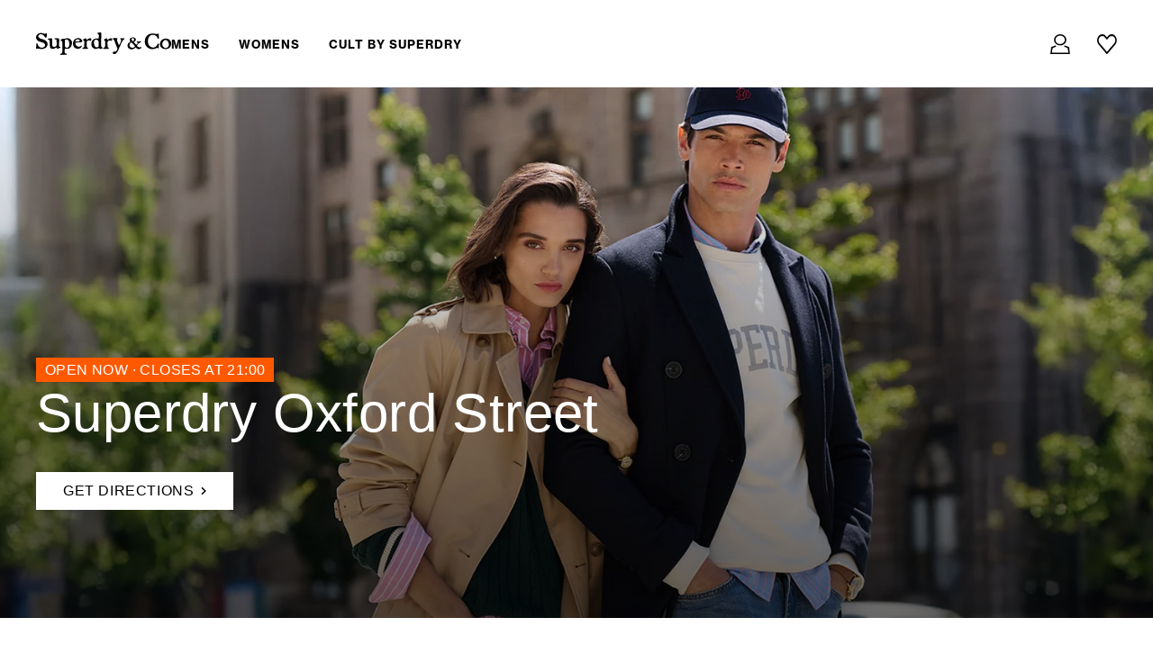

--- FILE ---
content_type: text/html; charset=utf-8
request_url: https://stores.superdry.com/gb/london/360-366-oxford-street?utm_source=ExtNet&utm_medium=Yext
body_size: 31365
content:
<!doctype html><html id="yext-html" lang="en"><head><meta http-equiv="Content-Type" content="text/html; charset=utf-8"/><meta http-equiv="X-UA-Compatible" content="IE=edge"><link rel="dns-prefetch" href="//www.yext-pixel.com"><link rel="dns-prefetch" href="//a.cdnmktg.com"><link rel="dns-prefetch" href="//a.mktgcdn.com"><link rel="dns-prefetch" href="//dynl.mktgcdn.com"><link rel="dns-prefetch" href="//dynm.mktgcdn.com"><link rel="dns-prefetch" href="//www.google-analytics.com"><meta name="viewport" content="width=device-width, initial-scale=1, maximum-scale=5"><meta name="format-detection" content="telephone=no"><meta name="description" content="Visit your local London Oxford Street  Superdry store to discover our four new style collections. From epic winter coats to t-shirts. Shop premium style near you."><meta name="keywords" content=""><meta property="og:title" content="Superdry London Oxford Street | Authentic Premium Style in LondonSuperdry in London, | 360-366 Oxford Street"><meta property="og:description" content="Visit your local London Oxford Street  Superdry store to discover our four new style collections. From epic winter coats to t-shirts. Shop premium style near you."><meta property="og:image" content="https://stores.superdry.com/permanent-b0b701/assets/images/logo.395c892f.svg"><meta property="og:type" content="website"><meta property="og:url" content="https://stores.superdry.com/gb/london/360-366-oxford-street"><meta name="twitter:card" content="summary"><link rel="canonical" href="https://stores.superdry.com/gb/london/360-366-oxford-street" /><title>Superdry London Oxford Street | Authentic Premium Style in LondonSuperdry in London, | 360-366 Oxford Street</title><meta name="msapplication-square70x70logo" content="../../permanent-b0b701/assets/images/favicons/stores.superdry.com/windows-tile-70x70.ae5267e4.png"><meta name="msapplication-square150x150logo" content="../../permanent-b0b701/assets/images/favicons/stores.superdry.com/windows-tile-150x150.2169c367.png"><meta name="msapplication-square310x310logo" content="../../permanent-b0b701/assets/images/favicons/stores.superdry.com/windows-tile-310x310.f5b5db07.png"><meta name="msapplication-TileImage" content="../../permanent-b0b701/assets/images/favicons/stores.superdry.com/windows-tile-144x144.63faedd0.png"><link rel="apple-touch-icon-precomposed" sizes="152x152" href="../../permanent-b0b701/assets/images/favicons/stores.superdry.com/apple-touch-icon-152x152-precomposed.d726d21d.png"><link rel="apple-touch-icon-precomposed" sizes="120x120" href="../../permanent-b0b701/assets/images/favicons/stores.superdry.com/apple-touch-icon-120x120-precomposed.1fe40c04.png"><link rel="apple-touch-icon-precomposed" sizes="76x76" href="../../permanent-b0b701/assets/images/favicons/stores.superdry.com/apple-touch-icon-76x76-precomposed.9b1cc0cd.png"><link rel="apple-touch-icon-precomposed" sizes="60x60" href="../../permanent-b0b701/assets/images/favicons/stores.superdry.com/apple-touch-icon-60x60-precomposed.1b658e9e.png"><link rel="apple-touch-icon-precomposed" sizes="144x144" href="../../permanent-b0b701/assets/images/favicons/stores.superdry.com/apple-touch-icon-144x144-precomposed.88c00336.png"><link rel="apple-touch-icon-precomposed" sizes="114x114" href="../../permanent-b0b701/assets/images/favicons/stores.superdry.com/apple-touch-icon-114x114-precomposed.00362851.png"><link rel="apple-touch-icon-precomposed" sizes="72x72" href="../../permanent-b0b701/assets/images/favicons/stores.superdry.com/apple-touch-icon-72x72-precomposed.6751bd26.png"><link rel="apple-touch-icon" sizes="57x57" href="../../permanent-b0b701/assets/images/favicons/stores.superdry.com/apple-touch-icon.27daf2a7.png"><meta name="mobile-web-app-capable" content="yes"><link rel="icon" sizes="192x192" href="../../permanent-b0b701/assets/images/favicons/stores.superdry.com/homescreen-192x192.50903521.png"><link rel="shortcut icon" href="../../permanent-b0b701/assets/images/favicons/stores.superdry.com/favicon.8b8d1fb7.ico"><link rel="icon" type="image/png" sizes="64x64" href="../../permanent-b0b701/assets/images/favicons/stores.superdry.com/favicon.8f19454d.png"><script>window.Yext = (function(Yext){Yext["baseUrl"] = "../../"; return Yext;})(window.Yext || {});</script><script>window.Yext = (function(Yext){Yext["locale"] = "en"; return Yext;})(window.Yext || {});</script><script>window.Yext = (function(Yext){Yext["siteInternalHostName"] = "stores.superdry.com"; return Yext;})(window.Yext || {});</script><script id="monitoring-data" type="text/data">{"isStaging":false,"siteDomain":"stores.superdry.com","siteId":4340,"soyTemplateName":"locationEntity.layout"}</script><link rel="preconnect" href="//www.yext-pixel.com"><link rel="preconnect" href="//a.cdnmktg.com"><link rel="preconnect" href="//a.mktgcdn.com"><link rel="preconnect" href="//dynl.mktgcdn.com"><link rel="preconnect" href="//dynm.mktgcdn.com"><link rel="preconnect" href="//www.google-analytics.com"><meta name="geo.position" content="51.51430389999999;-0.1498629"><meta name="geo.placename" content="London,"><meta name="geo.region" content="United Kingdom-"><style id="styles-f1c58466-css">.fade{opacity:0;-webkit-transition:opacity .15s linear;transition:opacity .15s linear}.fade.in{opacity:1}.collapse{display:none}.collapse.in{display:block}tr.collapse.in{display:table-row}tbody.collapse.in{display:table-row-group}.collapsing{position:relative;height:0;overflow:hidden;-webkit-transition-property:height,visibility;transition-property:height,visibility;-webkit-transition-duration:.35s;transition-duration:.35s;-webkit-transition-timing-function:ease;transition-timing-function:ease}code,kbd,pre,samp{font-family:Menlo,Monaco,Consolas,Courier New,monospace}code{color:#c7254e;background-color:#f9f2f4;border-radius:.25rem}code,kbd{padding:.125rem .25rem;font-size:90%}kbd{color:#fff;background-color:#333;border-radius:.1875rem;-webkit-box-shadow:inset 0 -1px 0 rgba(0,0,0,.25);box-shadow:inset 0 -1px 0 rgba(0,0,0,.25)}kbd kbd{padding:0;font-size:100%;font-weight:700;-webkit-box-shadow:none;box-shadow:none}pre{display:block;padding:.59375rem;margin:0 0 .625rem;font-size:.8125rem;line-height:1.42857;color:#333;word-break:break-all;word-wrap:break-word;background-color:#f5f5f5;border:.0625rem solid #ccc;border-radius:.25rem}pre code{padding:0;font-size:inherit;color:inherit;white-space:pre-wrap;background-color:transparent;border-radius:0}.pre-scrollable{max-height:21.25rem;overflow-y:scroll}.slick-slider{-webkit-box-sizing:border-box;box-sizing:border-box;-webkit-touch-callout:none;-webkit-user-select:none;-moz-user-select:none;-ms-user-select:none;user-select:none;-ms-touch-action:pan-y;touch-action:pan-y;-webkit-tap-highlight-color:transparent}.slick-list,.slick-slider{position:relative;display:block}.slick-list{overflow:hidden;margin:0;padding:0}.slick-list:focus{outline:none}.slick-list.dragging{cursor:pointer;cursor:hand}.slick-slider .slick-list,.slick-slider .slick-track{-webkit-transform:translateZ(0);transform:translateZ(0)}.slick-track{position:relative;left:0;top:0;display:block;margin-left:auto;margin-right:auto}.slick-track:after,.slick-track:before{content:"";display:table}.slick-track:after{clear:both}.slick-loading .slick-track{visibility:hidden}.slick-slide{float:left;height:100%;min-height:.0625rem;display:none}[dir=rtl] .slick-slide{float:right}.slick-slide img{display:block}.slick-slide.slick-loading img{display:none}.slick-slide.dragging img{pointer-events:none}.slick-initialized .slick-slide{display:block}.slick-loading .slick-slide{visibility:hidden}.slick-vertical .slick-slide{display:block;height:auto;border:.0625rem solid transparent}.slick-arrow.slick-hidden{display:none}.slick-loading .slick-list{background:#fff url(../../permanent-b0b701/assets/vendor/ajax-loader.fb6f3c23.gif) 50% no-repeat}@font-face{font-family:slick;src:url(../../permanent-b0b701/assets/vendor/slick.a4e97f5a.eot);src:url(../../permanent-b0b701/assets/vendor/slick.a4e97f5a.eot) format("embedded-opentype"),url(../../permanent-b0b701/assets/vendor/slick.29518378.woff) format("woff"),url(../../permanent-b0b701/assets/vendor/slick.c94f7671.ttf) format("truetype"),url(../../permanent-b0b701/assets/vendor/slick.2630a3e3.svg) format("svg");font-weight:400;font-style:normal}.slick-next,.slick-prev{position:absolute;display:block;height:1.25rem;width:1.25rem;line-height:NaN;font-size:0;cursor:pointer;top:50%;-webkit-transform:translateY(-50%);transform:translateY(-50%);padding:0;border:none}.slick-next,.slick-next:focus,.slick-next:hover,.slick-prev,.slick-prev:focus,.slick-prev:hover{background:transparent;color:transparent;outline:none}.slick-next:focus:before,.slick-next:hover:before,.slick-prev:focus:before,.slick-prev:hover:before{opacity:1}.slick-next.slick-disabled:before,.slick-prev.slick-disabled:before{opacity:.25}.slick-next:before,.slick-prev:before{font-family:slick;font-size:1.25rem;line-height:1;color:#fff;opacity:.75;-webkit-font-smoothing:antialiased;-moz-osx-font-smoothing:grayscale}.slick-prev{left:-1.5625rem}[dir=rtl] .slick-prev{left:auto;right:-1.5625rem}.slick-prev:before{content:"←"}[dir=rtl] .slick-prev:before{content:"→"}.slick-next{right:-1.5625rem}[dir=rtl] .slick-next{left:-1.5625rem;right:auto}.slick-next:before{content:"→"}[dir=rtl] .slick-next:before{content:"←"}.slick-dotted.slick-slider{margin-bottom:1.875rem}.slick-dots{position:absolute;bottom:-1.5625rem;list-style:none;display:block;text-align:center;padding:0;margin:0;width:100%}.slick-dots li{position:relative;display:inline-block;margin:0 .3125rem;padding:0}.slick-dots li,.slick-dots li button{height:1.25rem;width:1.25rem;cursor:pointer}.slick-dots li button{border:0;background:transparent;display:block;outline:none;line-height:NaN;font-size:0;color:transparent;padding:.3125rem}.slick-dots li button:focus,.slick-dots li button:hover{outline:none}.slick-dots li button:focus:before,.slick-dots li button:hover:before{opacity:1}.slick-dots li button:before{position:absolute;top:0;left:0;content:"•";width:1.25rem;height:1.25rem;font-family:slick;font-size:.375rem;line-height:3.33;text-align:center;color:#000;opacity:.25;-webkit-font-smoothing:antialiased;-moz-osx-font-smoothing:grayscale}.slick-dots li.slick-active button:before{color:#000;opacity:.75}@font-face{font-family:FontAwesome;src:url(../../permanent-b0b701/assets/vendor/fontawesome-webfont.8b43027f.eot);src:url(../../permanent-b0b701/assets/vendor/fontawesome-webfont.8b43027f.eot) format("embedded-opentype"),url(../../permanent-b0b701/assets/vendor/fontawesome-webfont.20fd1704.woff2) format("woff2"),url(../../permanent-b0b701/assets/vendor/fontawesome-webfont.f691f37e.woff) format("woff"),url(../../permanent-b0b701/assets/vendor/fontawesome-webfont.1e59d233.ttf) format("truetype"),url(../../permanent-b0b701/assets/vendor/fontawesome-webfont.c1e38fd9.svg) format("svg");font-weight:400;font-style:normal}.fa{display:inline-block;font:normal normal normal .875rem/1 FontAwesome;font-size:inherit;text-rendering:auto;-webkit-font-smoothing:antialiased;-moz-osx-font-smoothing:grayscale}.fa-lg{font-size:1.33333em;line-height:.75em;vertical-align:-15%}.fa-2x{font-size:2em}.fa-3x{font-size:3em}.fa-4x{font-size:4em}.fa-5x{font-size:5em}.fa-fw{width:1.28571em;text-align:center}.fa-ul{padding-left:0;margin-left:2.14286em;list-style-type:none}.fa-ul>li{position:relative}.fa-li{position:absolute;left:-2.14286em;width:2.14286em;top:.14286em;text-align:center}.fa-li.fa-lg{left:-1.85714em}.fa-border{padding:.2em .25em .15em;border:.08em solid #eee;border-radius:.1em}.fa-pull-left{float:left}.fa-pull-right{float:right}.fa.fa-pull-left{margin-right:.3em}.fa.fa-pull-right{margin-left:.3em}.pull-right{float:right}.pull-left{float:left}.fa.pull-left{margin-right:.3em}.fa.pull-right{margin-left:.3em}.fa-spin{-webkit-animation:fa-spin 2s linear infinite;animation:fa-spin 2s linear infinite}.fa-pulse{-webkit-animation:fa-spin 1s steps(8) infinite;animation:fa-spin 1s steps(8) infinite}@-webkit-keyframes fa-spin{0%{-webkit-transform:rotate(0deg);transform:rotate(0deg)}to{-webkit-transform:rotate(359deg);transform:rotate(359deg)}}@keyframes fa-spin{0%{-webkit-transform:rotate(0deg);transform:rotate(0deg)}to{-webkit-transform:rotate(359deg);transform:rotate(359deg)}}.fa-rotate-90{-ms-filter:"progid:DXImageTransform.Microsoft.BasicImage(rotation=1)";-webkit-transform:rotate(90deg);transform:rotate(90deg)}.fa-rotate-180{-ms-filter:"progid:DXImageTransform.Microsoft.BasicImage(rotation=2)";-webkit-transform:rotate(180deg);transform:rotate(180deg)}.fa-rotate-270{-ms-filter:"progid:DXImageTransform.Microsoft.BasicImage(rotation=3)";-webkit-transform:rotate(270deg);transform:rotate(270deg)}.fa-flip-horizontal{-ms-filter:"progid:DXImageTransform.Microsoft.BasicImage(rotation=0, mirror=1)";-webkit-transform:scaleX(-1);transform:scaleX(-1)}.fa-flip-vertical{-ms-filter:"progid:DXImageTransform.Microsoft.BasicImage(rotation=2, mirror=1)";-webkit-transform:scaleY(-1);transform:scaleY(-1)}:root .fa-flip-horizontal,:root .fa-flip-vertical,:root .fa-rotate-90,:root .fa-rotate-180,:root .fa-rotate-270{-webkit-filter:none;filter:none}.fa-stack{position:relative;display:inline-block;width:2em;height:2em;line-height:2em;vertical-align:middle}.fa-stack-1x,.fa-stack-2x{position:absolute;left:0;width:100%;text-align:center}.fa-stack-1x{line-height:inherit}.fa-stack-2x{font-size:2em}.fa-inverse{color:#fff}.fa-glass:before{content:""}.fa-music:before{content:""}.fa-search:before{content:""}.fa-envelope-o:before{content:""}.fa-heart:before{content:""}.fa-star:before{content:""}.fa-star-o:before{content:""}.fa-user:before{content:""}.fa-film:before{content:""}.fa-th-large:before{content:""}.fa-th:before{content:""}.fa-th-list:before{content:""}.fa-check:before{content:""}.fa-close:before,.fa-remove:before,.fa-times:before{content:""}.fa-search-plus:before{content:""}.fa-search-minus:before{content:""}.fa-power-off:before{content:""}.fa-signal:before{content:""}.fa-cog:before,.fa-gear:before{content:""}.fa-trash-o:before{content:""}.fa-home:before{content:""}.fa-file-o:before{content:""}.fa-clock-o:before{content:""}.fa-road:before{content:""}.fa-download:before{content:""}.fa-arrow-circle-o-down:before{content:""}.fa-arrow-circle-o-up:before{content:""}.fa-inbox:before{content:""}.fa-play-circle-o:before{content:""}.fa-repeat:before,.fa-rotate-right:before{content:""}.fa-refresh:before{content:""}.fa-list-alt:before{content:""}.fa-lock:before{content:""}.fa-flag:before{content:""}.fa-headphones:before{content:""}.fa-volume-off:before{content:""}.fa-volume-down:before{content:""}.fa-volume-up:before{content:""}.fa-qrcode:before{content:""}.fa-barcode:before{content:""}.fa-tag:before{content:""}.fa-tags:before{content:""}.fa-book:before{content:""}.fa-bookmark:before{content:""}.fa-print:before{content:""}.fa-camera:before{content:""}.fa-font:before{content:""}.fa-bold:before{content:""}.fa-italic:before{content:""}.fa-text-height:before{content:""}.fa-text-width:before{content:""}.fa-align-left:before{content:""}.fa-align-center:before{content:""}.fa-align-right:before{content:""}.fa-align-justify:before{content:""}.fa-list:before{content:""}.fa-dedent:before,.fa-outdent:before{content:""}.fa-indent:before{content:""}.fa-video-camera:before{content:""}.fa-image:before,.fa-photo:before,.fa-picture-o:before{content:""}.fa-pencil:before{content:""}.fa-map-marker:before{content:""}.fa-adjust:before{content:""}.fa-tint:before{content:""}.fa-edit:before,.fa-pencil-square-o:before{content:""}.fa-share-square-o:before{content:""}.fa-check-square-o:before{content:""}.fa-arrows:before{content:""}.fa-step-backward:before{content:""}.fa-fast-backward:before{content:""}.fa-backward:before{content:""}.fa-play:before{content:""}.fa-pause:before{content:""}.fa-stop:before{content:""}.fa-forward:before{content:""}.fa-fast-forward:before{content:""}.fa-step-forward:before{content:""}.fa-eject:before{content:""}.fa-chevron-left:before{content:""}.fa-chevron-right:before{content:""}.fa-plus-circle:before{content:""}.fa-minus-circle:before{content:""}.fa-times-circle:before{content:""}.fa-check-circle:before{content:""}.fa-question-circle:before{content:""}.fa-info-circle:before{content:""}.fa-crosshairs:before{content:""}.fa-times-circle-o:before{content:""}.fa-check-circle-o:before{content:""}.fa-ban:before{content:""}.fa-arrow-left:before{content:""}.fa-arrow-right:before{content:""}.fa-arrow-up:before{content:""}.fa-arrow-down:before{content:""}.fa-mail-forward:before,.fa-share:before{content:""}.fa-expand:before{content:""}.fa-compress:before{content:""}.fa-plus:before{content:""}.fa-minus:before{content:""}.fa-asterisk:before{content:""}.fa-exclamation-circle:before{content:""}.fa-gift:before{content:""}.fa-leaf:before{content:""}.fa-fire:before{content:""}.fa-eye:before{content:""}.fa-eye-slash:before{content:""}.fa-exclamation-triangle:before,.fa-warning:before{content:""}.fa-plane:before{content:""}.fa-calendar:before{content:""}.fa-random:before{content:""}.fa-comment:before{content:""}.fa-magnet:before{content:""}.fa-chevron-up:before{content:""}.fa-chevron-down:before{content:""}.fa-retweet:before{content:""}.fa-shopping-cart:before{content:""}.fa-folder:before{content:""}.fa-folder-open:before{content:""}.fa-arrows-v:before{content:""}.fa-arrows-h:before{content:""}.fa-bar-chart-o:before,.fa-bar-chart:before{content:""}.fa-twitter-square:before{content:""}.fa-facebook-square:before{content:""}.fa-camera-retro:before{content:""}.fa-key:before{content:""}.fa-cogs:before,.fa-gears:before{content:""}.fa-comments:before{content:""}.fa-thumbs-o-up:before{content:""}.fa-thumbs-o-down:before{content:""}.fa-star-half:before{content:""}.fa-heart-o:before{content:""}.fa-sign-out:before{content:""}.fa-linkedin-square:before{content:""}.fa-thumb-tack:before{content:""}.fa-external-link:before{content:""}.fa-sign-in:before{content:""}.fa-trophy:before{content:""}.fa-github-square:before{content:""}.fa-upload:before{content:""}.fa-lemon-o:before{content:""}.fa-phone:before{content:""}.fa-square-o:before{content:""}.fa-bookmark-o:before{content:""}.fa-phone-square:before{content:""}.fa-twitter:before{content:""}.fa-facebook-f:before,.fa-facebook:before{content:""}.fa-github:before{content:""}.fa-unlock:before{content:""}.fa-credit-card:before{content:""}.fa-feed:before,.fa-rss:before{content:""}.fa-hdd-o:before{content:""}.fa-bullhorn:before{content:""}.fa-bell:before{content:""}.fa-certificate:before{content:""}.fa-hand-o-right:before{content:""}.fa-hand-o-left:before{content:""}.fa-hand-o-up:before{content:""}.fa-hand-o-down:before{content:""}.fa-arrow-circle-left:before{content:""}.fa-arrow-circle-right:before{content:""}.fa-arrow-circle-up:before{content:""}.fa-arrow-circle-down:before{content:""}.fa-globe:before{content:""}.fa-wrench:before{content:""}.fa-tasks:before{content:""}.fa-filter:before{content:""}.fa-briefcase:before{content:""}.fa-arrows-alt:before{content:""}.fa-group:before,.fa-users:before{content:""}.fa-chain:before,.fa-link:before{content:""}.fa-cloud:before{content:""}.fa-flask:before{content:""}.fa-cut:before,.fa-scissors:before{content:""}.fa-copy:before,.fa-files-o:before{content:""}.fa-paperclip:before{content:""}.fa-floppy-o:before,.fa-save:before{content:""}.fa-square:before{content:""}.fa-bars:before,.fa-navicon:before,.fa-reorder:before{content:""}.fa-list-ul:before{content:""}.fa-list-ol:before{content:""}.fa-strikethrough:before{content:""}.fa-underline:before{content:""}.fa-table:before{content:""}.fa-magic:before{content:""}.fa-truck:before{content:""}.fa-pinterest:before{content:""}.fa-pinterest-square:before{content:""}.fa-google-plus-square:before{content:""}.fa-google-plus:before{content:""}.fa-money:before{content:""}.fa-caret-down:before{content:""}.fa-caret-up:before{content:""}.fa-caret-left:before{content:""}.fa-caret-right:before{content:""}.fa-columns:before{content:""}.fa-sort:before,.fa-unsorted:before{content:""}.fa-sort-desc:before,.fa-sort-down:before{content:""}.fa-sort-asc:before,.fa-sort-up:before{content:""}.fa-envelope:before{content:""}.fa-linkedin:before{content:""}.fa-rotate-left:before,.fa-undo:before{content:""}.fa-gavel:before,.fa-legal:before{content:""}.fa-dashboard:before,.fa-tachometer:before{content:""}.fa-comment-o:before{content:""}.fa-comments-o:before{content:""}.fa-bolt:before,.fa-flash:before{content:""}.fa-sitemap:before{content:""}.fa-umbrella:before{content:""}.fa-clipboard:before,.fa-paste:before{content:""}.fa-lightbulb-o:before{content:""}.fa-exchange:before{content:""}.fa-cloud-download:before{content:""}.fa-cloud-upload:before{content:""}.fa-user-md:before{content:""}.fa-stethoscope:before{content:""}.fa-suitcase:before{content:""}.fa-bell-o:before{content:""}.fa-coffee:before{content:""}.fa-cutlery:before{content:""}.fa-file-text-o:before{content:""}.fa-building-o:before{content:""}.fa-hospital-o:before{content:""}.fa-ambulance:before{content:""}.fa-medkit:before{content:""}.fa-fighter-jet:before{content:""}.fa-beer:before{content:""}.fa-h-square:before{content:""}.fa-plus-square:before{content:""}.fa-angle-double-left:before{content:""}.fa-angle-double-right:before{content:""}.fa-angle-double-up:before{content:""}.fa-angle-double-down:before{content:""}.fa-angle-left:before{content:""}.fa-angle-right:before{content:""}.fa-angle-up:before{content:""}.fa-angle-down:before{content:""}.fa-desktop:before{content:""}.fa-laptop:before{content:""}.fa-tablet:before{content:""}.fa-mobile-phone:before,.fa-mobile:before{content:""}.fa-circle-o:before{content:""}.fa-quote-left:before{content:""}.fa-quote-right:before{content:""}.fa-spinner:before{content:""}.fa-circle:before{content:""}.fa-mail-reply:before,.fa-reply:before{content:""}.fa-github-alt:before{content:""}.fa-folder-o:before{content:""}.fa-folder-open-o:before{content:""}.fa-smile-o:before{content:""}.fa-frown-o:before{content:""}.fa-meh-o:before{content:""}.fa-gamepad:before{content:""}.fa-keyboard-o:before{content:""}.fa-flag-o:before{content:""}.fa-flag-checkered:before{content:""}.fa-terminal:before{content:""}.fa-code:before{content:""}.fa-mail-reply-all:before,.fa-reply-all:before{content:""}.fa-star-half-empty:before,.fa-star-half-full:before,.fa-star-half-o:before{content:""}.fa-location-arrow:before{content:""}.fa-crop:before{content:""}.fa-code-fork:before{content:""}.fa-chain-broken:before,.fa-unlink:before{content:""}.fa-question:before{content:""}.fa-info:before{content:""}.fa-exclamation:before{content:""}.fa-superscript:before{content:""}.fa-subscript:before{content:""}.fa-eraser:before{content:""}.fa-puzzle-piece:before{content:""}.fa-microphone:before{content:""}.fa-microphone-slash:before{content:""}.fa-shield:before{content:""}.fa-calendar-o:before{content:""}.fa-fire-extinguisher:before{content:""}.fa-rocket:before{content:""}.fa-maxcdn:before{content:""}.fa-chevron-circle-left:before{content:""}.fa-chevron-circle-right:before{content:""}.fa-chevron-circle-up:before{content:""}.fa-chevron-circle-down:before{content:""}.fa-html5:before{content:""}.fa-css3:before{content:""}.fa-anchor:before{content:""}.fa-unlock-alt:before{content:""}.fa-bullseye:before{content:""}.fa-ellipsis-h:before{content:""}.fa-ellipsis-v:before{content:""}.fa-rss-square:before{content:""}.fa-play-circle:before{content:""}.fa-ticket:before{content:""}.fa-minus-square:before{content:""}.fa-minus-square-o:before{content:""}.fa-level-up:before{content:""}.fa-level-down:before{content:""}.fa-check-square:before{content:""}.fa-pencil-square:before{content:""}.fa-external-link-square:before{content:""}.fa-share-square:before{content:""}.fa-compass:before{content:""}.fa-caret-square-o-down:before,.fa-toggle-down:before{content:""}.fa-caret-square-o-up:before,.fa-toggle-up:before{content:""}.fa-caret-square-o-right:before,.fa-toggle-right:before{content:""}.fa-eur:before,.fa-euro:before{content:""}.fa-gbp:before{content:""}.fa-dollar:before,.fa-usd:before{content:""}.fa-inr:before,.fa-rupee:before{content:""}.fa-cny:before,.fa-jpy:before,.fa-rmb:before,.fa-yen:before{content:""}.fa-rouble:before,.fa-rub:before,.fa-ruble:before{content:""}.fa-krw:before,.fa-won:before{content:""}.fa-bitcoin:before,.fa-btc:before{content:""}.fa-file:before{content:""}.fa-file-text:before{content:""}.fa-sort-alpha-asc:before{content:""}.fa-sort-alpha-desc:before{content:""}.fa-sort-amount-asc:before{content:""}.fa-sort-amount-desc:before{content:""}.fa-sort-numeric-asc:before{content:""}.fa-sort-numeric-desc:before{content:""}.fa-thumbs-up:before{content:""}.fa-thumbs-down:before{content:""}.fa-youtube-square:before{content:""}.fa-youtube:before{content:""}.fa-xing:before{content:""}.fa-xing-square:before{content:""}.fa-youtube-play:before{content:""}.fa-dropbox:before{content:""}.fa-stack-overflow:before{content:""}.fa-instagram:before{content:""}.fa-flickr:before{content:""}.fa-adn:before{content:""}.fa-bitbucket:before{content:""}.fa-bitbucket-square:before{content:""}.fa-tumblr:before{content:""}.fa-tumblr-square:before{content:""}.fa-long-arrow-down:before{content:""}.fa-long-arrow-up:before{content:""}.fa-long-arrow-left:before{content:""}.fa-long-arrow-right:before{content:""}.fa-apple:before{content:""}.fa-windows:before{content:""}.fa-android:before{content:""}.fa-linux:before{content:""}.fa-dribbble:before{content:""}.fa-skype:before{content:""}.fa-foursquare:before{content:""}.fa-trello:before{content:""}.fa-female:before{content:""}.fa-male:before{content:""}.fa-gittip:before,.fa-gratipay:before{content:""}.fa-sun-o:before{content:""}.fa-moon-o:before{content:""}.fa-archive:before{content:""}.fa-bug:before{content:""}.fa-vk:before{content:""}.fa-weibo:before{content:""}.fa-renren:before{content:""}.fa-pagelines:before{content:""}.fa-stack-exchange:before{content:""}.fa-arrow-circle-o-right:before{content:""}.fa-arrow-circle-o-left:before{content:""}.fa-caret-square-o-left:before,.fa-toggle-left:before{content:""}.fa-dot-circle-o:before{content:""}.fa-wheelchair:before{content:""}.fa-vimeo-square:before{content:""}.fa-try:before,.fa-turkish-lira:before{content:""}.fa-plus-square-o:before{content:""}.fa-space-shuttle:before{content:""}.fa-slack:before{content:""}.fa-envelope-square:before{content:""}.fa-wordpress:before{content:""}.fa-openid:before{content:""}.fa-bank:before,.fa-institution:before,.fa-university:before{content:""}.fa-graduation-cap:before,.fa-mortar-board:before{content:""}.fa-yahoo:before{content:""}.fa-google:before{content:""}.fa-reddit:before{content:""}.fa-reddit-square:before{content:""}.fa-stumbleupon-circle:before{content:""}.fa-stumbleupon:before{content:""}.fa-delicious:before{content:""}.fa-digg:before{content:""}.fa-pied-piper-pp:before{content:""}.fa-pied-piper-alt:before{content:""}.fa-drupal:before{content:""}.fa-joomla:before{content:""}.fa-language:before{content:""}.fa-fax:before{content:""}.fa-building:before{content:""}.fa-child:before{content:""}.fa-paw:before{content:""}.fa-spoon:before{content:""}.fa-cube:before{content:""}.fa-cubes:before{content:""}.fa-behance:before{content:""}.fa-behance-square:before{content:""}.fa-steam:before{content:""}.fa-steam-square:before{content:""}.fa-recycle:before{content:""}.fa-automobile:before,.fa-car:before{content:""}.fa-cab:before,.fa-taxi:before{content:""}.fa-tree:before{content:""}.fa-spotify:before{content:""}.fa-deviantart:before{content:""}.fa-soundcloud:before{content:""}.fa-database:before{content:""}.fa-file-pdf-o:before{content:""}.fa-file-word-o:before{content:""}.fa-file-excel-o:before{content:""}.fa-file-powerpoint-o:before{content:""}.fa-file-image-o:before,.fa-file-photo-o:before,.fa-file-picture-o:before{content:""}.fa-file-archive-o:before,.fa-file-zip-o:before{content:""}.fa-file-audio-o:before,.fa-file-sound-o:before{content:""}.fa-file-movie-o:before,.fa-file-video-o:before{content:""}.fa-file-code-o:before{content:""}.fa-vine:before{content:""}.fa-codepen:before{content:""}.fa-jsfiddle:before{content:""}.fa-life-bouy:before,.fa-life-buoy:before,.fa-life-ring:before,.fa-life-saver:before,.fa-support:before{content:""}.fa-circle-o-notch:before{content:""}.fa-ra:before,.fa-rebel:before,.fa-resistance:before{content:""}.fa-empire:before,.fa-ge:before{content:""}.fa-git-square:before{content:""}.fa-git:before{content:""}.fa-hacker-news:before,.fa-y-combinator-square:before,.fa-yc-square:before{content:""}.fa-tencent-weibo:before{content:""}.fa-qq:before{content:""}.fa-wechat:before,.fa-weixin:before{content:""}.fa-paper-plane:before,.fa-send:before{content:""}.fa-paper-plane-o:before,.fa-send-o:before{content:""}.fa-history:before{content:""}.fa-circle-thin:before{content:""}.fa-header:before{content:""}.fa-paragraph:before{content:""}.fa-sliders:before{content:""}.fa-share-alt:before{content:""}.fa-share-alt-square:before{content:""}.fa-bomb:before{content:""}.fa-futbol-o:before,.fa-soccer-ball-o:before{content:""}.fa-tty:before{content:""}.fa-binoculars:before{content:""}.fa-plug:before{content:""}.fa-slideshare:before{content:""}.fa-twitch:before{content:""}.fa-yelp:before{content:""}.fa-newspaper-o:before{content:""}.fa-wifi:before{content:""}.fa-calculator:before{content:""}.fa-paypal:before{content:""}.fa-google-wallet:before{content:""}.fa-cc-visa:before{content:""}.fa-cc-mastercard:before{content:""}.fa-cc-discover:before{content:""}.fa-cc-amex:before{content:""}.fa-cc-paypal:before{content:""}.fa-cc-stripe:before{content:""}.fa-bell-slash:before{content:""}.fa-bell-slash-o:before{content:""}.fa-trash:before{content:""}.fa-copyright:before{content:""}.fa-at:before{content:""}.fa-eyedropper:before{content:""}.fa-paint-brush:before{content:""}.fa-birthday-cake:before{content:""}.fa-area-chart:before{content:""}.fa-pie-chart:before{content:""}.fa-line-chart:before{content:""}.fa-lastfm:before{content:""}.fa-lastfm-square:before{content:""}.fa-toggle-off:before{content:""}.fa-toggle-on:before{content:""}.fa-bicycle:before{content:""}.fa-bus:before{content:""}.fa-ioxhost:before{content:""}.fa-angellist:before{content:""}.fa-cc:before{content:""}.fa-ils:before,.fa-shekel:before,.fa-sheqel:before{content:""}.fa-meanpath:before{content:""}.fa-buysellads:before{content:""}.fa-connectdevelop:before{content:""}.fa-dashcube:before{content:""}.fa-forumbee:before{content:""}.fa-leanpub:before{content:""}.fa-sellsy:before{content:""}.fa-shirtsinbulk:before{content:""}.fa-simplybuilt:before{content:""}.fa-skyatlas:before{content:""}.fa-cart-plus:before{content:""}.fa-cart-arrow-down:before{content:""}.fa-diamond:before{content:""}.fa-ship:before{content:""}.fa-user-secret:before{content:""}.fa-motorcycle:before{content:""}.fa-street-view:before{content:""}.fa-heartbeat:before{content:""}.fa-venus:before{content:""}.fa-mars:before{content:""}.fa-mercury:before{content:""}.fa-intersex:before,.fa-transgender:before{content:""}.fa-transgender-alt:before{content:""}.fa-venus-double:before{content:""}.fa-mars-double:before{content:""}.fa-venus-mars:before{content:""}.fa-mars-stroke:before{content:""}.fa-mars-stroke-v:before{content:""}.fa-mars-stroke-h:before{content:""}.fa-neuter:before{content:""}.fa-genderless:before{content:""}.fa-facebook-official:before{content:""}.fa-pinterest-p:before{content:""}.fa-whatsapp:before{content:""}.fa-server:before{content:""}.fa-user-plus:before{content:""}.fa-user-times:before{content:""}.fa-bed:before,.fa-hotel:before{content:""}.fa-viacoin:before{content:""}.fa-train:before{content:""}.fa-subway:before{content:""}.fa-medium:before{content:""}.fa-y-combinator:before,.fa-yc:before{content:""}.fa-optin-monster:before{content:""}.fa-opencart:before{content:""}.fa-expeditedssl:before{content:""}.fa-battery-4:before,.fa-battery-full:before,.fa-battery:before{content:""}.fa-battery-3:before,.fa-battery-three-quarters:before{content:""}.fa-battery-2:before,.fa-battery-half:before{content:""}.fa-battery-1:before,.fa-battery-quarter:before{content:""}.fa-battery-0:before,.fa-battery-empty:before{content:""}.fa-mouse-pointer:before{content:""}.fa-i-cursor:before{content:""}.fa-object-group:before{content:""}.fa-object-ungroup:before{content:""}.fa-sticky-note:before{content:""}.fa-sticky-note-o:before{content:""}.fa-cc-jcb:before{content:""}.fa-cc-diners-club:before{content:""}.fa-clone:before{content:""}.fa-balance-scale:before{content:""}.fa-hourglass-o:before{content:""}.fa-hourglass-1:before,.fa-hourglass-start:before{content:""}.fa-hourglass-2:before,.fa-hourglass-half:before{content:""}.fa-hourglass-3:before,.fa-hourglass-end:before{content:""}.fa-hourglass:before{content:""}.fa-hand-grab-o:before,.fa-hand-rock-o:before{content:""}.fa-hand-paper-o:before,.fa-hand-stop-o:before{content:""}.fa-hand-scissors-o:before{content:""}.fa-hand-lizard-o:before{content:""}.fa-hand-spock-o:before{content:""}.fa-hand-pointer-o:before{content:""}.fa-hand-peace-o:before{content:""}.fa-trademark:before{content:""}.fa-registered:before{content:""}.fa-creative-commons:before{content:""}.fa-gg:before{content:""}.fa-gg-circle:before{content:""}.fa-tripadvisor:before{content:""}.fa-odnoklassniki:before{content:""}.fa-odnoklassniki-square:before{content:""}.fa-get-pocket:before{content:""}.fa-wikipedia-w:before{content:""}.fa-safari:before{content:""}.fa-chrome:before{content:""}.fa-firefox:before{content:""}.fa-opera:before{content:""}.fa-internet-explorer:before{content:""}.fa-television:before,.fa-tv:before{content:""}.fa-contao:before{content:""}.fa-500px:before{content:""}.fa-amazon:before{content:""}.fa-calendar-plus-o:before{content:""}.fa-calendar-minus-o:before{content:""}.fa-calendar-times-o:before{content:""}.fa-calendar-check-o:before{content:""}.fa-industry:before{content:""}.fa-map-pin:before{content:""}.fa-map-signs:before{content:""}.fa-map-o:before{content:""}.fa-map:before{content:""}.fa-commenting:before{content:""}.fa-commenting-o:before{content:""}.fa-houzz:before{content:""}.fa-vimeo:before{content:""}.fa-black-tie:before{content:""}.fa-fonticons:before{content:""}.fa-reddit-alien:before{content:""}.fa-edge:before{content:""}.fa-credit-card-alt:before{content:""}.fa-codiepie:before{content:""}.fa-modx:before{content:""}.fa-fort-awesome:before{content:""}.fa-usb:before{content:""}.fa-product-hunt:before{content:""}.fa-mixcloud:before{content:""}.fa-scribd:before{content:""}.fa-pause-circle:before{content:""}.fa-pause-circle-o:before{content:""}.fa-stop-circle:before{content:""}.fa-stop-circle-o:before{content:""}.fa-shopping-bag:before{content:""}.fa-shopping-basket:before{content:""}.fa-hashtag:before{content:""}.fa-bluetooth:before{content:""}.fa-bluetooth-b:before{content:""}.fa-percent:before{content:""}.fa-gitlab:before{content:""}.fa-wpbeginner:before{content:""}.fa-wpforms:before{content:""}.fa-envira:before{content:""}.fa-universal-access:before{content:""}.fa-wheelchair-alt:before{content:""}.fa-question-circle-o:before{content:""}.fa-blind:before{content:""}.fa-audio-description:before{content:""}.fa-volume-control-phone:before{content:""}.fa-braille:before{content:""}.fa-assistive-listening-systems:before{content:""}.fa-american-sign-language-interpreting:before,.fa-asl-interpreting:before{content:""}.fa-deaf:before,.fa-deafness:before,.fa-hard-of-hearing:before{content:""}.fa-glide:before{content:""}.fa-glide-g:before{content:""}.fa-sign-language:before,.fa-signing:before{content:""}.fa-low-vision:before{content:""}.fa-viadeo:before{content:""}.fa-viadeo-square:before{content:""}.fa-snapchat:before{content:""}.fa-snapchat-ghost:before{content:""}.fa-snapchat-square:before{content:""}.fa-pied-piper:before{content:""}.fa-first-order:before{content:""}.fa-yoast:before{content:""}.fa-themeisle:before{content:""}.fa-google-plus-circle:before,.fa-google-plus-official:before{content:""}.fa-fa:before,.fa-font-awesome:before{content:""}.fa-handshake-o:before{content:""}.fa-envelope-open:before{content:""}.fa-envelope-open-o:before{content:""}.fa-linode:before{content:""}.fa-address-book:before{content:""}.fa-address-book-o:before{content:""}.fa-address-card:before,.fa-vcard:before{content:""}.fa-address-card-o:before,.fa-vcard-o:before{content:""}.fa-user-circle:before{content:""}.fa-user-circle-o:before{content:""}.fa-user-o:before{content:""}.fa-id-badge:before{content:""}.fa-drivers-license:before,.fa-id-card:before{content:""}.fa-drivers-license-o:before,.fa-id-card-o:before{content:""}.fa-quora:before{content:""}.fa-free-code-camp:before{content:""}.fa-telegram:before{content:""}.fa-thermometer-4:before,.fa-thermometer-full:before,.fa-thermometer:before{content:""}.fa-thermometer-3:before,.fa-thermometer-three-quarters:before{content:""}.fa-thermometer-2:before,.fa-thermometer-half:before{content:""}.fa-thermometer-1:before,.fa-thermometer-quarter:before{content:""}.fa-thermometer-0:before,.fa-thermometer-empty:before{content:""}.fa-shower:before{content:""}.fa-bath:before,.fa-bathtub:before,.fa-s15:before{content:""}.fa-podcast:before{content:""}.fa-window-maximize:before{content:""}.fa-window-minimize:before{content:""}.fa-window-restore:before{content:""}.fa-times-rectangle:before,.fa-window-close:before{content:""}.fa-times-rectangle-o:before,.fa-window-close-o:before{content:""}.fa-bandcamp:before{content:""}.fa-grav:before{content:""}.fa-etsy:before{content:""}.fa-imdb:before{content:""}.fa-ravelry:before{content:""}.fa-eercast:before{content:""}.fa-microchip:before{content:""}.fa-snowflake-o:before{content:""}.fa-superpowers:before{content:""}.fa-wpexplorer:before{content:""}.fa-meetup:before{content:""}@font-face{font-family:Utopia Std;src:url(../../permanent-b0b701/assets/fonts/UtopiaStd-Regular.1a194673.otf) format("opentype");font-weight:400;font-style:normal;font-display:swap}@font-face{font-family:Utopia Std;src:url(../../permanent-b0b701/assets/fonts/UtopiaStd-Semibold.09149139.otf) format("opentype");font-weight:600;font-style:normal;font-display:swap}@font-face{font-family:Utopia Std;src:url(../../permanent-b0b701/assets/fonts/UtopiaStd-Bold.ff6ac105.otf) format("opentype");font-weight:700;font-style:normal;font-display:swap}#yext,#yext-html,a,abbr,acronym,address,applet,article,aside,audio,b,big,blockquote,button,canvas,caption,center,cite,code,dd,del,details,dfn,div,dl,dt,em,embed,fieldset,figcaption,figure,footer,form,h1,h2,h3,h4,h5,h6,header,hgroup,i,iframe,img,input,ins,kbd,label,legend,li,mark,menu,nav,object,ol,output,p,pre,q,ruby,s,samp,section,small,span,strike,strong,sub,summary,sup,table,tbody,td,tfoot,th,thead,time,tr,tt,u,ul,var,video{border:0;border-radius:0;color:inherit;font:inherit;font-size:100%;margin:0;padding:0;vertical-align:baseline;text-decoration:none}article,aside,details,figcaption,figure,footer,header,hgroup,menu,nav,section{display:block}#yext{line-height:normal;font-family:Helvetica Neue,Helvetica,Arial,sans-serif;font-weight:400;display:-webkit-box;display:-ms-flexbox;display:flex;-webkit-box-orient:vertical;-webkit-box-direction:normal;-ms-flex-direction:column;flex-direction:column;width:100%;min-height:100%;-webkit-box-flex:1;-ms-flex-positive:1;flex-grow:1}ol,ul{list-style:none}blockquote,q{quotes:none}blockquote:after,blockquote:before,q:after,q:before{content:"";content:none}table{border-collapse:collapse;border-spacing:0}*,:after,:before{-webkit-box-sizing:border-box;box-sizing:border-box}*{word-wrap:break-word;overflow-wrap:break-word}#yext-html{-webkit-text-size-adjust:100%;min-height:100%;display:-webkit-box;display:-ms-flexbox;display:flex}img,svg{max-width:100%;max-height:100%}button,textarea{-webkit-appearance:none;-moz-appearance:none;appearance:none}abbr,abbr[title]{text-decoration:none;border-bottom:none}button{background:none;cursor:pointer}.c-bread-crumbs{list-style:none;margin:0;padding:0}.c-bread-crumbs-list{padding-left:0;margin-bottom:0;margin-top:0}.c-bread-crumbs-item{display:inline-block}.c-bread-crumbs-item:not(:first-child):before{content:"/";padding-left:1ex;padding-right:1ex}.Breadcrumbs--ace .c-bread-crumbs-item{display:inline-block}.Breadcrumbs--ace .c-bread-crumbs-item:not(:last-child):after{content:url(../../permanent-b0b701/assets/images/angle.8ea431d7.svg);vertical-align:-.375rem}.FAQ--ace .FAQ-title{width:100%;text-align:center;margin-bottom:1rem}.FAQ--ace .FAQ-listItem{width:100%;padding:1rem;border-top:.0625rem solid #000}.FAQ--ace .FAQ-listItem:last-child{border-bottom:.0625rem solid #000}.FAQ--ace .FAQ-listItem:not(.is-expanded) .FAQ-answer{height:0}.FAQ--ace .FAQ-listItem.is-expanded .FAQ-toggleIcon{-webkit-transform:rotate(0deg);transform:rotate(0deg)}.FAQ--ace .FAQ-listItem.is-expanded .FAQ-toggleIcon:before{content:"";display:block;width:0;height:0;border-bottom:.125rem solid #ff5900;position:absolute;bottom:.6875rem;-webkit-transform:rotate(90deg);transform:rotate(90deg)}.FAQ--ace .FAQ-toggleIcon{display:inline-block;-webkit-transition:all .65s ease;transition:all .65s ease;width:1.5rem;height:1.5rem;-webkit-transform:rotate(180deg);transform:rotate(180deg);position:relative;margin:auto .5rem auto 0}.FAQ--ace .FAQ-toggleIcon:before{-webkit-transform:rotate(90deg);transform:rotate(90deg);-webkit-transition:all .65s ease;transition:all .65s ease}.FAQ--ace .FAQ-toggleIcon:after,.FAQ--ace .FAQ-toggleIcon:before{content:"";display:block;width:1.5rem;height:0;border-bottom:.125rem solid #ff5900;position:absolute;bottom:.6875rem}.FAQ--ace .FAQ-question{-ms-flex-wrap:wrap;flex-wrap:wrap}.FAQ--ace .FAQ-question,.FAQ--ace .FAQ-questionTextRow{display:-webkit-box;display:-ms-flexbox;display:flex;width:100%}.FAQ--ace .FAQ-questionTextRow{font-weight:700;-webkit-box-pack:justify;-ms-flex-pack:justify;justify-content:space-between}.FAQ--ace .FAQ-questionText{text-align:left}.FAQ--ace .FAQ-answer{overflow-y:hidden;-webkit-transition:all .65s ease;transition:all .65s ease;display:block}.FAQ--ace .FAQ-answerText{text-align:left;padding-top:1rem;display:inline-block}.Header{-ms-flex-negative:0;flex-shrink:0}.Header,.Header-wrapper{display:-webkit-box;display:-ms-flexbox;display:flex;height:6.0625rem}.Header-wrapper{width:100%;background-color:#ff5900;z-index:5}@media (max-width:64rem){.Header-wrapper{position:relative}}.Header.is-open .Header-wrapper{position:fixed;top:0}.Header-container{height:100%;position:relative}.Header-main{display:-webkit-box;display:-ms-flexbox;display:flex;-webkit-box-orient:horizontal;-webkit-box-direction:reverse;-ms-flex-direction:row-reverse;flex-direction:row-reverse;-webkit-box-pack:end;-ms-flex-pack:end;justify-content:flex-end;-webkit-box-align:center;-ms-flex-align:center;align-items:center;height:100%}@media (min-width:64.0625rem){.Header-main{position:relative;-webkit-box-pack:justify;-ms-flex-pack:justify;justify-content:space-between;-webkit-box-orient:horizontal;-webkit-box-direction:normal;-ms-flex-direction:row;flex-direction:row}}@media (max-width:64rem){.Header-main--left{-webkit-box-pack:start;-ms-flex-pack:start;justify-content:flex-start}}@media (max-width:64rem){.Header-main--right{-webkit-box-pack:end;-ms-flex-pack:end;justify-content:flex-end}}.Header-overlay{display:none;position:fixed;top:0;right:0;bottom:0;left:0;z-index:4;opacity:0;width:100%;height:100%;background-color:#757575;-webkit-transition:opacity .3s ease;transition:opacity .3s ease}.Header-overlay:focus{-webkit-box-shadow:inset 0 0 1.5em #ff5900;box-shadow:inset 0 0 1.5em #ff5900}.Header-overlay.is-visible{display:block}.Header.is-open .Header-overlay{opacity:1}@media (max-width:64rem){.Header-content{height:0;position:absolute;top:3.875rem;left:0;right:0;width:100%;background-color:#fff;overflow:hidden;-webkit-transition:height .3s ease;transition:height .3s ease}}.Header-logoLink,.Header-logoWrapper{display:-webkit-inline-box;display:-ms-inline-flexbox;display:inline-flex}@media (max-width:64rem){.Header-logoWrapper--centered{position:absolute;left:50%;-webkit-transform:translateX(-50%);transform:translateX(-50%)}}.Header-logoImage{height:3rem;width:3rem}.Header-menuMain{margin-right:.625rem}.Header-menu{display:-webkit-box;display:-ms-flexbox;display:flex}@media (max-width:64rem){.Header-menu{-webkit-box-orient:vertical;-webkit-box-direction:normal;-ms-flex-direction:column;flex-direction:column}}@media (max-width:64rem){.Header-link{width:100%;padding:1rem}}@media (max-width:64rem){.Header-toggle{display:-webkit-box;display:-ms-flexbox;display:flex}}@media (max-width:64rem){.Header-toggleIcon{position:relative;top:.1875rem;height:1.5625rem;width:1.5625rem}}.Header-menuBar{display:block;position:absolute;left:0;height:.1875rem;width:100%;background:#fff;border-radius:0;opacity:1;-webkit-transform:rotate(0deg);transform:rotate(0deg);-webkit-transition:.3s ease-in-out;transition:.3s ease-in-out}.Header-menuBar:first-child{top:0}.Header-menuBar:nth-child(2),.Header-menuBar:nth-child(3){top:.5rem}.Header-menuBar:nth-child(4){top:1rem}.Header.is-open .Header-menuBar:first-child,.Header.is-open .Header-menuBar:nth-child(4){top:.5rem;width:0;left:50%}.Header.is-open .Header-menuBar:nth-child(2){-webkit-transform:rotate(45deg);transform:rotate(45deg)}.Header.is-open .Header-menuBar:nth-child(3){-webkit-transform:rotate(-45deg);transform:rotate(-45deg)}.u-header-open,.u-header-open body{position:fixed;overflow:hidden}.NotificationBanner--ace{width:100%;text-align:center}.NotificationBanner--ace .NotificationBanner-text{display:block}.NotificationBanner--bev .NotificationBanner-header{display:-webkit-box;display:-ms-flexbox;display:flex;-webkit-box-pack:justify;-ms-flex-pack:justify;justify-content:space-between;-webkit-box-align:center;-ms-flex-align:center;align-items:center}.NotificationBanner--bev .NotificationBanner-toggle{cursor:pointer}.NotificationBanner--bev .NotificationBanner-toggle.collapsed:before{content:url(../../permanent-b0b701/assets/images/add.264dacf2.svg)}.NotificationBanner--bev .NotificationBanner-toggle:before{content:url(../../permanent-b0b701/assets/images/remove.910a8c0a.svg)}.NotificationBanner--bev .NotificationBanner-toggleButton{position:relative;top:.1875rem;height:1.5625rem;width:1.5625rem}.NotificationBanner--bev .NotificationBanner-toggleBar{background:#12131e;display:block;height:.1875rem;width:100%;position:absolute;top:.6875rem;-webkit-transform:rotate(0deg);transform:rotate(0deg);-webkit-transition:.3s ease-in-out;transition:.3s ease-in-out}.NotificationBanner--bev .NotificationBanner-body{overflow:hidden}.NotificationBanner--bev .NotificationBanner-text{text-align:left}.NotificationBanner--bev .NotificationBanner-cta{text-align:center}.NotificationBanner--bev .NotificationBanner-toggleButton.collapsed .NotificationBanner-toggleBar:nth-child(2){-webkit-transform:rotate(90deg);transform:rotate(90deg)}.c-hours:after,.c-hours:before{content:" ";display:table}.c-hours:after{clear:both}.c-hours-details-row.is-today.highlight-text{font-weight:700}.c-hours-details-row.is-today.highlight-background{background-color:#d8d8d8}.c-hours-details-row-day{padding-right:1.25rem}.c-hours-details-row-intervals-instance{display:block}.c-hours-details-opentoday{display:none}.c-hours-today{display:block}.c-hours-today-details-row{display:none}.c-hours-today-details-row.is-today{display:block}.c-hours-collapse .c-hours-toggle,.c-hours-today-day-hours,.c-hours-today-day-hours-interval-separator,.c-hours-today-day-hours-intervals-instance{display:inline-block}.c-hours-collapse .c-hours-toggle:after{content:"";font-family:FontAwesome;font-size:inherit;display:inline-block;-webkit-transform:rotateX(180deg);transform:rotateX(180deg);-webkit-transition:-webkit-transform .5s;transition:-webkit-transform .5s;transition:transform .5s;transition:transform .5s,-webkit-transform .5s;vertical-align:middle;margin-left:1ex}.c-hours-collapse .c-hours-toggle.collapsed:after{-webkit-transform:rotate(0);transform:rotate(0)}.c-hours-collapse .c-hours-today,.c-hours-collapse .c-hours-today-details-row.is-today{display:inline-block}.ObjectFit-container{display:inline-block;max-width:100%;max-height:100%;background-repeat:no-repeat;background-position:50%;background-origin:content-box;background-clip:content-box;overflow:hidden}.ObjectFit-image{display:block;opacity:0}.c-map-with-pins{position:relative;width:100%;height:100%;z-index:0}.c-map-with-pins img{max-width:none;max-height:none}.c-map-with-pins .dir-map{width:100%;height:100%;line-height:normal}.c-map-with-pins .dir-map *{-webkit-box-sizing:content-box;box-sizing:content-box}.gm-style img{max-width:none;max-height:none}@media (max-width:47.9375rem){.Phone-display--withLink{display:none}}@media (min-width:48rem){.Phone-linkWrapper{display:none}}.List{list-style-type:disc;display:block;padding-left:1.25rem;margin-top:1.5em;margin-bottom:1.5em}.List-item{display:list-item}.l-row{display:-webkit-box;display:-ms-flexbox;display:flex;margin-left:-1rem;margin-right:-1rem}@media (min-width:48rem){.l-row{margin-left:-1rem;margin-right:-1rem}}@media (min-width:64.0625rem){.l-row{margin-left:-1rem;margin-right:-1rem}}@media (min-width:90rem){.l-row{margin-left:-1rem;margin-right:-1rem}}@media (max-width:47.9375rem){.l-row{-webkit-box-orient:vertical;-webkit-box-direction:normal;-ms-flex-direction:column;flex-direction:column}}@media (min-width:48rem){.l-row{-ms-flex-wrap:wrap;flex-wrap:wrap}}.l-row-separator{border-bottom:.0625rem solid #222}.l-row-vertical-margin-top{margin-top:2rem}.l-row-vertical-margin-top-sm{margin-top:1rem}.l-row-vertical-margin-bottom{margin-bottom:2rem}.l-row-vertical-margin-bottom-sm{margin-bottom:1rem}@media (min-width:90rem){.l-col-lg-1-up{width:8.33333%;padding-left:1rem;padding-right:1rem}}@media (min-width:90rem) and (min-width:48rem) and (max-width:64rem){.l-col-lg-1-up{padding-left:1rem;padding-right:1rem}}@media (min-width:90rem) and (min-width:64.0625rem) and (max-width:89.9375rem){.l-col-lg-1-up{padding-left:1rem;padding-right:1rem}}@media (min-width:90rem) and (min-width:90rem){.l-col-lg-1-up{padding-left:1rem;padding-right:1rem}}@media (min-width:64.0625rem){.l-col-md-1-up{width:8.33333%;padding-left:1rem;padding-right:1rem}}@media (min-width:64.0625rem) and (min-width:48rem) and (max-width:64rem){.l-col-md-1-up{padding-left:1rem;padding-right:1rem}}@media (min-width:64.0625rem) and (min-width:64.0625rem) and (max-width:89.9375rem){.l-col-md-1-up{padding-left:1rem;padding-right:1rem}}@media (min-width:64.0625rem) and (min-width:90rem){.l-col-md-1-up{padding-left:1rem;padding-right:1rem}}@media (min-width:48rem){.l-col-sm-1-up{width:8.33333%;padding-left:1rem;padding-right:1rem}}@media (min-width:48rem) and (min-width:48rem) and (max-width:64rem){.l-col-sm-1-up{padding-left:1rem;padding-right:1rem}}@media (min-width:48rem) and (min-width:64.0625rem) and (max-width:89.9375rem){.l-col-sm-1-up{padding-left:1rem;padding-right:1rem}}@media (min-width:48rem) and (min-width:90rem){.l-col-sm-1-up{padding-left:1rem;padding-right:1rem}}@media (max-width:89.9375rem){.l-col-md-1-down{width:8.33333%;padding-left:1rem;padding-right:1rem}}@media (max-width:89.9375rem) and (min-width:48rem) and (max-width:64rem){.l-col-md-1-down{padding-left:1rem;padding-right:1rem}}@media (max-width:89.9375rem) and (min-width:64.0625rem) and (max-width:89.9375rem){.l-col-md-1-down{padding-left:1rem;padding-right:1rem}}@media (max-width:89.9375rem) and (min-width:90rem){.l-col-md-1-down{padding-left:1rem;padding-right:1rem}}@media (max-width:64rem){.l-col-sm-1-down{width:8.33333%;padding-left:1rem;padding-right:1rem}}@media (max-width:64rem) and (min-width:48rem) and (max-width:64rem){.l-col-sm-1-down{padding-left:1rem;padding-right:1rem}}@media (max-width:64rem) and (min-width:64.0625rem) and (max-width:89.9375rem){.l-col-sm-1-down{padding-left:1rem;padding-right:1rem}}@media (max-width:64rem) and (min-width:90rem){.l-col-sm-1-down{padding-left:1rem;padding-right:1rem}}@media (max-width:47.9375rem){.l-col-xs-1-down{width:8.33333%;padding-left:1rem;padding-right:1rem}}@media (max-width:47.9375rem) and (min-width:48rem) and (max-width:64rem){.l-col-xs-1-down{padding-left:1rem;padding-right:1rem}}@media (max-width:47.9375rem) and (min-width:64.0625rem) and (max-width:89.9375rem){.l-col-xs-1-down{padding-left:1rem;padding-right:1rem}}@media (max-width:47.9375rem) and (min-width:90rem){.l-col-xs-1-down{padding-left:1rem;padding-right:1rem}}@media (min-width:90rem){.l-col-lg-2-up{width:16.66667%;padding-left:1rem;padding-right:1rem}}@media (min-width:90rem) and (min-width:48rem) and (max-width:64rem){.l-col-lg-2-up{padding-left:1rem;padding-right:1rem}}@media (min-width:90rem) and (min-width:64.0625rem) and (max-width:89.9375rem){.l-col-lg-2-up{padding-left:1rem;padding-right:1rem}}@media (min-width:90rem) and (min-width:90rem){.l-col-lg-2-up{padding-left:1rem;padding-right:1rem}}@media (min-width:64.0625rem){.l-col-md-2-up{width:16.66667%;padding-left:1rem;padding-right:1rem}}@media (min-width:64.0625rem) and (min-width:48rem) and (max-width:64rem){.l-col-md-2-up{padding-left:1rem;padding-right:1rem}}@media (min-width:64.0625rem) and (min-width:64.0625rem) and (max-width:89.9375rem){.l-col-md-2-up{padding-left:1rem;padding-right:1rem}}@media (min-width:64.0625rem) and (min-width:90rem){.l-col-md-2-up{padding-left:1rem;padding-right:1rem}}@media (min-width:48rem){.l-col-sm-2-up{width:16.66667%;padding-left:1rem;padding-right:1rem}}@media (min-width:48rem) and (min-width:48rem) and (max-width:64rem){.l-col-sm-2-up{padding-left:1rem;padding-right:1rem}}@media (min-width:48rem) and (min-width:64.0625rem) and (max-width:89.9375rem){.l-col-sm-2-up{padding-left:1rem;padding-right:1rem}}@media (min-width:48rem) and (min-width:90rem){.l-col-sm-2-up{padding-left:1rem;padding-right:1rem}}@media (max-width:89.9375rem){.l-col-md-2-down{width:16.66667%;padding-left:1rem;padding-right:1rem}}@media (max-width:89.9375rem) and (min-width:48rem) and (max-width:64rem){.l-col-md-2-down{padding-left:1rem;padding-right:1rem}}@media (max-width:89.9375rem) and (min-width:64.0625rem) and (max-width:89.9375rem){.l-col-md-2-down{padding-left:1rem;padding-right:1rem}}@media (max-width:89.9375rem) and (min-width:90rem){.l-col-md-2-down{padding-left:1rem;padding-right:1rem}}@media (max-width:64rem){.l-col-sm-2-down{width:16.66667%;padding-left:1rem;padding-right:1rem}}@media (max-width:64rem) and (min-width:48rem) and (max-width:64rem){.l-col-sm-2-down{padding-left:1rem;padding-right:1rem}}@media (max-width:64rem) and (min-width:64.0625rem) and (max-width:89.9375rem){.l-col-sm-2-down{padding-left:1rem;padding-right:1rem}}@media (max-width:64rem) and (min-width:90rem){.l-col-sm-2-down{padding-left:1rem;padding-right:1rem}}@media (max-width:47.9375rem){.l-col-xs-2-down{width:16.66667%;padding-left:1rem;padding-right:1rem}}@media (max-width:47.9375rem) and (min-width:48rem) and (max-width:64rem){.l-col-xs-2-down{padding-left:1rem;padding-right:1rem}}@media (max-width:47.9375rem) and (min-width:64.0625rem) and (max-width:89.9375rem){.l-col-xs-2-down{padding-left:1rem;padding-right:1rem}}@media (max-width:47.9375rem) and (min-width:90rem){.l-col-xs-2-down{padding-left:1rem;padding-right:1rem}}@media (min-width:90rem){.l-col-lg-3-up{width:25%;padding-left:1rem;padding-right:1rem}}@media (min-width:90rem) and (min-width:48rem) and (max-width:64rem){.l-col-lg-3-up{padding-left:1rem;padding-right:1rem}}@media (min-width:90rem) and (min-width:64.0625rem) and (max-width:89.9375rem){.l-col-lg-3-up{padding-left:1rem;padding-right:1rem}}@media (min-width:90rem) and (min-width:90rem){.l-col-lg-3-up{padding-left:1rem;padding-right:1rem}}@media (min-width:64.0625rem){.l-col-md-3-up{width:25%;padding-left:1rem;padding-right:1rem}}@media (min-width:64.0625rem) and (min-width:48rem) and (max-width:64rem){.l-col-md-3-up{padding-left:1rem;padding-right:1rem}}@media (min-width:64.0625rem) and (min-width:64.0625rem) and (max-width:89.9375rem){.l-col-md-3-up{padding-left:1rem;padding-right:1rem}}@media (min-width:64.0625rem) and (min-width:90rem){.l-col-md-3-up{padding-left:1rem;padding-right:1rem}}@media (min-width:48rem){.l-col-sm-3-up{width:25%;padding-left:1rem;padding-right:1rem}}@media (min-width:48rem) and (min-width:48rem) and (max-width:64rem){.l-col-sm-3-up{padding-left:1rem;padding-right:1rem}}@media (min-width:48rem) and (min-width:64.0625rem) and (max-width:89.9375rem){.l-col-sm-3-up{padding-left:1rem;padding-right:1rem}}@media (min-width:48rem) and (min-width:90rem){.l-col-sm-3-up{padding-left:1rem;padding-right:1rem}}@media (max-width:89.9375rem){.l-col-md-3-down{width:25%;padding-left:1rem;padding-right:1rem}}@media (max-width:89.9375rem) and (min-width:48rem) and (max-width:64rem){.l-col-md-3-down{padding-left:1rem;padding-right:1rem}}@media (max-width:89.9375rem) and (min-width:64.0625rem) and (max-width:89.9375rem){.l-col-md-3-down{padding-left:1rem;padding-right:1rem}}@media (max-width:89.9375rem) and (min-width:90rem){.l-col-md-3-down{padding-left:1rem;padding-right:1rem}}@media (max-width:64rem){.l-col-sm-3-down{width:25%;padding-left:1rem;padding-right:1rem}}@media (max-width:64rem) and (min-width:48rem) and (max-width:64rem){.l-col-sm-3-down{padding-left:1rem;padding-right:1rem}}@media (max-width:64rem) and (min-width:64.0625rem) and (max-width:89.9375rem){.l-col-sm-3-down{padding-left:1rem;padding-right:1rem}}@media (max-width:64rem) and (min-width:90rem){.l-col-sm-3-down{padding-left:1rem;padding-right:1rem}}@media (max-width:47.9375rem){.l-col-xs-3-down{width:25%;padding-left:1rem;padding-right:1rem}}@media (max-width:47.9375rem) and (min-width:48rem) and (max-width:64rem){.l-col-xs-3-down{padding-left:1rem;padding-right:1rem}}@media (max-width:47.9375rem) and (min-width:64.0625rem) and (max-width:89.9375rem){.l-col-xs-3-down{padding-left:1rem;padding-right:1rem}}@media (max-width:47.9375rem) and (min-width:90rem){.l-col-xs-3-down{padding-left:1rem;padding-right:1rem}}@media (min-width:90rem){.l-col-lg-4-up{width:33.33333%;padding-left:1rem;padding-right:1rem}}@media (min-width:90rem) and (min-width:48rem) and (max-width:64rem){.l-col-lg-4-up{padding-left:1rem;padding-right:1rem}}@media (min-width:90rem) and (min-width:64.0625rem) and (max-width:89.9375rem){.l-col-lg-4-up{padding-left:1rem;padding-right:1rem}}@media (min-width:90rem) and (min-width:90rem){.l-col-lg-4-up{padding-left:1rem;padding-right:1rem}}@media (min-width:64.0625rem){.l-col-md-4-up{width:33.33333%;padding-left:1rem;padding-right:1rem}}@media (min-width:64.0625rem) and (min-width:48rem) and (max-width:64rem){.l-col-md-4-up{padding-left:1rem;padding-right:1rem}}@media (min-width:64.0625rem) and (min-width:64.0625rem) and (max-width:89.9375rem){.l-col-md-4-up{padding-left:1rem;padding-right:1rem}}@media (min-width:64.0625rem) and (min-width:90rem){.l-col-md-4-up{padding-left:1rem;padding-right:1rem}}@media (min-width:48rem){.l-col-sm-4-up{width:33.33333%;padding-left:1rem;padding-right:1rem}}@media (min-width:48rem) and (min-width:48rem) and (max-width:64rem){.l-col-sm-4-up{padding-left:1rem;padding-right:1rem}}@media (min-width:48rem) and (min-width:64.0625rem) and (max-width:89.9375rem){.l-col-sm-4-up{padding-left:1rem;padding-right:1rem}}@media (min-width:48rem) and (min-width:90rem){.l-col-sm-4-up{padding-left:1rem;padding-right:1rem}}@media (max-width:89.9375rem){.l-col-md-4-down{width:33.33333%;padding-left:1rem;padding-right:1rem}}@media (max-width:89.9375rem) and (min-width:48rem) and (max-width:64rem){.l-col-md-4-down{padding-left:1rem;padding-right:1rem}}@media (max-width:89.9375rem) and (min-width:64.0625rem) and (max-width:89.9375rem){.l-col-md-4-down{padding-left:1rem;padding-right:1rem}}@media (max-width:89.9375rem) and (min-width:90rem){.l-col-md-4-down{padding-left:1rem;padding-right:1rem}}@media (max-width:64rem){.l-col-sm-4-down{width:33.33333%;padding-left:1rem;padding-right:1rem}}@media (max-width:64rem) and (min-width:48rem) and (max-width:64rem){.l-col-sm-4-down{padding-left:1rem;padding-right:1rem}}@media (max-width:64rem) and (min-width:64.0625rem) and (max-width:89.9375rem){.l-col-sm-4-down{padding-left:1rem;padding-right:1rem}}@media (max-width:64rem) and (min-width:90rem){.l-col-sm-4-down{padding-left:1rem;padding-right:1rem}}@media (max-width:47.9375rem){.l-col-xs-4-down{width:33.33333%;padding-left:1rem;padding-right:1rem}}@media (max-width:47.9375rem) and (min-width:48rem) and (max-width:64rem){.l-col-xs-4-down{padding-left:1rem;padding-right:1rem}}@media (max-width:47.9375rem) and (min-width:64.0625rem) and (max-width:89.9375rem){.l-col-xs-4-down{padding-left:1rem;padding-right:1rem}}@media (max-width:47.9375rem) and (min-width:90rem){.l-col-xs-4-down{padding-left:1rem;padding-right:1rem}}@media (min-width:90rem){.l-col-lg-5-up{width:41.66667%;padding-left:1rem;padding-right:1rem}}@media (min-width:90rem) and (min-width:48rem) and (max-width:64rem){.l-col-lg-5-up{padding-left:1rem;padding-right:1rem}}@media (min-width:90rem) and (min-width:64.0625rem) and (max-width:89.9375rem){.l-col-lg-5-up{padding-left:1rem;padding-right:1rem}}@media (min-width:90rem) and (min-width:90rem){.l-col-lg-5-up{padding-left:1rem;padding-right:1rem}}@media (min-width:64.0625rem){.l-col-md-5-up{width:41.66667%;padding-left:1rem;padding-right:1rem}}@media (min-width:64.0625rem) and (min-width:48rem) and (max-width:64rem){.l-col-md-5-up{padding-left:1rem;padding-right:1rem}}@media (min-width:64.0625rem) and (min-width:64.0625rem) and (max-width:89.9375rem){.l-col-md-5-up{padding-left:1rem;padding-right:1rem}}@media (min-width:64.0625rem) and (min-width:90rem){.l-col-md-5-up{padding-left:1rem;padding-right:1rem}}@media (min-width:48rem){.l-col-sm-5-up{width:41.66667%;padding-left:1rem;padding-right:1rem}}@media (min-width:48rem) and (min-width:48rem) and (max-width:64rem){.l-col-sm-5-up{padding-left:1rem;padding-right:1rem}}@media (min-width:48rem) and (min-width:64.0625rem) and (max-width:89.9375rem){.l-col-sm-5-up{padding-left:1rem;padding-right:1rem}}@media (min-width:48rem) and (min-width:90rem){.l-col-sm-5-up{padding-left:1rem;padding-right:1rem}}@media (max-width:89.9375rem){.l-col-md-5-down{width:41.66667%;padding-left:1rem;padding-right:1rem}}@media (max-width:89.9375rem) and (min-width:48rem) and (max-width:64rem){.l-col-md-5-down{padding-left:1rem;padding-right:1rem}}@media (max-width:89.9375rem) and (min-width:64.0625rem) and (max-width:89.9375rem){.l-col-md-5-down{padding-left:1rem;padding-right:1rem}}@media (max-width:89.9375rem) and (min-width:90rem){.l-col-md-5-down{padding-left:1rem;padding-right:1rem}}@media (max-width:64rem){.l-col-sm-5-down{width:41.66667%;padding-left:1rem;padding-right:1rem}}@media (max-width:64rem) and (min-width:48rem) and (max-width:64rem){.l-col-sm-5-down{padding-left:1rem;padding-right:1rem}}@media (max-width:64rem) and (min-width:64.0625rem) and (max-width:89.9375rem){.l-col-sm-5-down{padding-left:1rem;padding-right:1rem}}@media (max-width:64rem) and (min-width:90rem){.l-col-sm-5-down{padding-left:1rem;padding-right:1rem}}@media (max-width:47.9375rem){.l-col-xs-5-down{width:41.66667%;padding-left:1rem;padding-right:1rem}}@media (max-width:47.9375rem) and (min-width:48rem) and (max-width:64rem){.l-col-xs-5-down{padding-left:1rem;padding-right:1rem}}@media (max-width:47.9375rem) and (min-width:64.0625rem) and (max-width:89.9375rem){.l-col-xs-5-down{padding-left:1rem;padding-right:1rem}}@media (max-width:47.9375rem) and (min-width:90rem){.l-col-xs-5-down{padding-left:1rem;padding-right:1rem}}@media (min-width:90rem){.l-col-lg-6-up{width:50%;padding-left:1rem;padding-right:1rem}}@media (min-width:90rem) and (min-width:48rem) and (max-width:64rem){.l-col-lg-6-up{padding-left:1rem;padding-right:1rem}}@media (min-width:90rem) and (min-width:64.0625rem) and (max-width:89.9375rem){.l-col-lg-6-up{padding-left:1rem;padding-right:1rem}}@media (min-width:90rem) and (min-width:90rem){.l-col-lg-6-up{padding-left:1rem;padding-right:1rem}}@media (min-width:64.0625rem){.l-col-md-6-up{width:50%;padding-left:1rem;padding-right:1rem}}@media (min-width:64.0625rem) and (min-width:48rem) and (max-width:64rem){.l-col-md-6-up{padding-left:1rem;padding-right:1rem}}@media (min-width:64.0625rem) and (min-width:64.0625rem) and (max-width:89.9375rem){.l-col-md-6-up{padding-left:1rem;padding-right:1rem}}@media (min-width:64.0625rem) and (min-width:90rem){.l-col-md-6-up{padding-left:1rem;padding-right:1rem}}@media (min-width:48rem){.l-col-sm-6-up{width:50%;padding-left:1rem;padding-right:1rem}}@media (min-width:48rem) and (min-width:48rem) and (max-width:64rem){.l-col-sm-6-up{padding-left:1rem;padding-right:1rem}}@media (min-width:48rem) and (min-width:64.0625rem) and (max-width:89.9375rem){.l-col-sm-6-up{padding-left:1rem;padding-right:1rem}}@media (min-width:48rem) and (min-width:90rem){.l-col-sm-6-up{padding-left:1rem;padding-right:1rem}}@media (max-width:89.9375rem){.l-col-md-6-down{width:50%;padding-left:1rem;padding-right:1rem}}@media (max-width:89.9375rem) and (min-width:48rem) and (max-width:64rem){.l-col-md-6-down{padding-left:1rem;padding-right:1rem}}@media (max-width:89.9375rem) and (min-width:64.0625rem) and (max-width:89.9375rem){.l-col-md-6-down{padding-left:1rem;padding-right:1rem}}@media (max-width:89.9375rem) and (min-width:90rem){.l-col-md-6-down{padding-left:1rem;padding-right:1rem}}@media (max-width:64rem){.l-col-sm-6-down{width:50%;padding-left:1rem;padding-right:1rem}}@media (max-width:64rem) and (min-width:48rem) and (max-width:64rem){.l-col-sm-6-down{padding-left:1rem;padding-right:1rem}}@media (max-width:64rem) and (min-width:64.0625rem) and (max-width:89.9375rem){.l-col-sm-6-down{padding-left:1rem;padding-right:1rem}}@media (max-width:64rem) and (min-width:90rem){.l-col-sm-6-down{padding-left:1rem;padding-right:1rem}}@media (max-width:47.9375rem){.l-col-xs-6-down{width:50%;padding-left:1rem;padding-right:1rem}}@media (max-width:47.9375rem) and (min-width:48rem) and (max-width:64rem){.l-col-xs-6-down{padding-left:1rem;padding-right:1rem}}@media (max-width:47.9375rem) and (min-width:64.0625rem) and (max-width:89.9375rem){.l-col-xs-6-down{padding-left:1rem;padding-right:1rem}}@media (max-width:47.9375rem) and (min-width:90rem){.l-col-xs-6-down{padding-left:1rem;padding-right:1rem}}@media (min-width:90rem){.l-col-lg-7-up{width:58.33333%;padding-left:1rem;padding-right:1rem}}@media (min-width:90rem) and (min-width:48rem) and (max-width:64rem){.l-col-lg-7-up{padding-left:1rem;padding-right:1rem}}@media (min-width:90rem) and (min-width:64.0625rem) and (max-width:89.9375rem){.l-col-lg-7-up{padding-left:1rem;padding-right:1rem}}@media (min-width:90rem) and (min-width:90rem){.l-col-lg-7-up{padding-left:1rem;padding-right:1rem}}@media (min-width:64.0625rem){.l-col-md-7-up{width:58.33333%;padding-left:1rem;padding-right:1rem}}@media (min-width:64.0625rem) and (min-width:48rem) and (max-width:64rem){.l-col-md-7-up{padding-left:1rem;padding-right:1rem}}@media (min-width:64.0625rem) and (min-width:64.0625rem) and (max-width:89.9375rem){.l-col-md-7-up{padding-left:1rem;padding-right:1rem}}@media (min-width:64.0625rem) and (min-width:90rem){.l-col-md-7-up{padding-left:1rem;padding-right:1rem}}@media (min-width:48rem){.l-col-sm-7-up{width:58.33333%;padding-left:1rem;padding-right:1rem}}@media (min-width:48rem) and (min-width:48rem) and (max-width:64rem){.l-col-sm-7-up{padding-left:1rem;padding-right:1rem}}@media (min-width:48rem) and (min-width:64.0625rem) and (max-width:89.9375rem){.l-col-sm-7-up{padding-left:1rem;padding-right:1rem}}@media (min-width:48rem) and (min-width:90rem){.l-col-sm-7-up{padding-left:1rem;padding-right:1rem}}@media (max-width:89.9375rem){.l-col-md-7-down{width:58.33333%;padding-left:1rem;padding-right:1rem}}@media (max-width:89.9375rem) and (min-width:48rem) and (max-width:64rem){.l-col-md-7-down{padding-left:1rem;padding-right:1rem}}@media (max-width:89.9375rem) and (min-width:64.0625rem) and (max-width:89.9375rem){.l-col-md-7-down{padding-left:1rem;padding-right:1rem}}@media (max-width:89.9375rem) and (min-width:90rem){.l-col-md-7-down{padding-left:1rem;padding-right:1rem}}@media (max-width:64rem){.l-col-sm-7-down{width:58.33333%;padding-left:1rem;padding-right:1rem}}@media (max-width:64rem) and (min-width:48rem) and (max-width:64rem){.l-col-sm-7-down{padding-left:1rem;padding-right:1rem}}@media (max-width:64rem) and (min-width:64.0625rem) and (max-width:89.9375rem){.l-col-sm-7-down{padding-left:1rem;padding-right:1rem}}@media (max-width:64rem) and (min-width:90rem){.l-col-sm-7-down{padding-left:1rem;padding-right:1rem}}@media (max-width:47.9375rem){.l-col-xs-7-down{width:58.33333%;padding-left:1rem;padding-right:1rem}}@media (max-width:47.9375rem) and (min-width:48rem) and (max-width:64rem){.l-col-xs-7-down{padding-left:1rem;padding-right:1rem}}@media (max-width:47.9375rem) and (min-width:64.0625rem) and (max-width:89.9375rem){.l-col-xs-7-down{padding-left:1rem;padding-right:1rem}}@media (max-width:47.9375rem) and (min-width:90rem){.l-col-xs-7-down{padding-left:1rem;padding-right:1rem}}@media (min-width:90rem){.l-col-lg-8-up{width:66.66667%;padding-left:1rem;padding-right:1rem}}@media (min-width:90rem) and (min-width:48rem) and (max-width:64rem){.l-col-lg-8-up{padding-left:1rem;padding-right:1rem}}@media (min-width:90rem) and (min-width:64.0625rem) and (max-width:89.9375rem){.l-col-lg-8-up{padding-left:1rem;padding-right:1rem}}@media (min-width:90rem) and (min-width:90rem){.l-col-lg-8-up{padding-left:1rem;padding-right:1rem}}@media (min-width:64.0625rem){.l-col-md-8-up{width:66.66667%;padding-left:1rem;padding-right:1rem}}@media (min-width:64.0625rem) and (min-width:48rem) and (max-width:64rem){.l-col-md-8-up{padding-left:1rem;padding-right:1rem}}@media (min-width:64.0625rem) and (min-width:64.0625rem) and (max-width:89.9375rem){.l-col-md-8-up{padding-left:1rem;padding-right:1rem}}@media (min-width:64.0625rem) and (min-width:90rem){.l-col-md-8-up{padding-left:1rem;padding-right:1rem}}@media (min-width:48rem){.l-col-sm-8-up{width:66.66667%;padding-left:1rem;padding-right:1rem}}@media (min-width:48rem) and (min-width:48rem) and (max-width:64rem){.l-col-sm-8-up{padding-left:1rem;padding-right:1rem}}@media (min-width:48rem) and (min-width:64.0625rem) and (max-width:89.9375rem){.l-col-sm-8-up{padding-left:1rem;padding-right:1rem}}@media (min-width:48rem) and (min-width:90rem){.l-col-sm-8-up{padding-left:1rem;padding-right:1rem}}@media (max-width:89.9375rem){.l-col-md-8-down{width:66.66667%;padding-left:1rem;padding-right:1rem}}@media (max-width:89.9375rem) and (min-width:48rem) and (max-width:64rem){.l-col-md-8-down{padding-left:1rem;padding-right:1rem}}@media (max-width:89.9375rem) and (min-width:64.0625rem) and (max-width:89.9375rem){.l-col-md-8-down{padding-left:1rem;padding-right:1rem}}@media (max-width:89.9375rem) and (min-width:90rem){.l-col-md-8-down{padding-left:1rem;padding-right:1rem}}@media (max-width:64rem){.l-col-sm-8-down{width:66.66667%;padding-left:1rem;padding-right:1rem}}@media (max-width:64rem) and (min-width:48rem) and (max-width:64rem){.l-col-sm-8-down{padding-left:1rem;padding-right:1rem}}@media (max-width:64rem) and (min-width:64.0625rem) and (max-width:89.9375rem){.l-col-sm-8-down{padding-left:1rem;padding-right:1rem}}@media (max-width:64rem) and (min-width:90rem){.l-col-sm-8-down{padding-left:1rem;padding-right:1rem}}@media (max-width:47.9375rem){.l-col-xs-8-down{width:66.66667%;padding-left:1rem;padding-right:1rem}}@media (max-width:47.9375rem) and (min-width:48rem) and (max-width:64rem){.l-col-xs-8-down{padding-left:1rem;padding-right:1rem}}@media (max-width:47.9375rem) and (min-width:64.0625rem) and (max-width:89.9375rem){.l-col-xs-8-down{padding-left:1rem;padding-right:1rem}}@media (max-width:47.9375rem) and (min-width:90rem){.l-col-xs-8-down{padding-left:1rem;padding-right:1rem}}@media (min-width:90rem){.l-col-lg-9-up{width:75%;padding-left:1rem;padding-right:1rem}}@media (min-width:90rem) and (min-width:48rem) and (max-width:64rem){.l-col-lg-9-up{padding-left:1rem;padding-right:1rem}}@media (min-width:90rem) and (min-width:64.0625rem) and (max-width:89.9375rem){.l-col-lg-9-up{padding-left:1rem;padding-right:1rem}}@media (min-width:90rem) and (min-width:90rem){.l-col-lg-9-up{padding-left:1rem;padding-right:1rem}}@media (min-width:64.0625rem){.l-col-md-9-up{width:75%;padding-left:1rem;padding-right:1rem}}@media (min-width:64.0625rem) and (min-width:48rem) and (max-width:64rem){.l-col-md-9-up{padding-left:1rem;padding-right:1rem}}@media (min-width:64.0625rem) and (min-width:64.0625rem) and (max-width:89.9375rem){.l-col-md-9-up{padding-left:1rem;padding-right:1rem}}@media (min-width:64.0625rem) and (min-width:90rem){.l-col-md-9-up{padding-left:1rem;padding-right:1rem}}@media (min-width:48rem){.l-col-sm-9-up{width:75%;padding-left:1rem;padding-right:1rem}}@media (min-width:48rem) and (min-width:48rem) and (max-width:64rem){.l-col-sm-9-up{padding-left:1rem;padding-right:1rem}}@media (min-width:48rem) and (min-width:64.0625rem) and (max-width:89.9375rem){.l-col-sm-9-up{padding-left:1rem;padding-right:1rem}}@media (min-width:48rem) and (min-width:90rem){.l-col-sm-9-up{padding-left:1rem;padding-right:1rem}}@media (max-width:89.9375rem){.l-col-md-9-down{width:75%;padding-left:1rem;padding-right:1rem}}@media (max-width:89.9375rem) and (min-width:48rem) and (max-width:64rem){.l-col-md-9-down{padding-left:1rem;padding-right:1rem}}@media (max-width:89.9375rem) and (min-width:64.0625rem) and (max-width:89.9375rem){.l-col-md-9-down{padding-left:1rem;padding-right:1rem}}@media (max-width:89.9375rem) and (min-width:90rem){.l-col-md-9-down{padding-left:1rem;padding-right:1rem}}@media (max-width:64rem){.l-col-sm-9-down{width:75%;padding-left:1rem;padding-right:1rem}}@media (max-width:64rem) and (min-width:48rem) and (max-width:64rem){.l-col-sm-9-down{padding-left:1rem;padding-right:1rem}}@media (max-width:64rem) and (min-width:64.0625rem) and (max-width:89.9375rem){.l-col-sm-9-down{padding-left:1rem;padding-right:1rem}}@media (max-width:64rem) and (min-width:90rem){.l-col-sm-9-down{padding-left:1rem;padding-right:1rem}}@media (max-width:47.9375rem){.l-col-xs-9-down{width:75%;padding-left:1rem;padding-right:1rem}}@media (max-width:47.9375rem) and (min-width:48rem) and (max-width:64rem){.l-col-xs-9-down{padding-left:1rem;padding-right:1rem}}@media (max-width:47.9375rem) and (min-width:64.0625rem) and (max-width:89.9375rem){.l-col-xs-9-down{padding-left:1rem;padding-right:1rem}}@media (max-width:47.9375rem) and (min-width:90rem){.l-col-xs-9-down{padding-left:1rem;padding-right:1rem}}@media (min-width:90rem){.l-col-lg-10-up{width:83.33333%;padding-left:1rem;padding-right:1rem}}@media (min-width:90rem) and (min-width:48rem) and (max-width:64rem){.l-col-lg-10-up{padding-left:1rem;padding-right:1rem}}@media (min-width:90rem) and (min-width:64.0625rem) and (max-width:89.9375rem){.l-col-lg-10-up{padding-left:1rem;padding-right:1rem}}@media (min-width:90rem) and (min-width:90rem){.l-col-lg-10-up{padding-left:1rem;padding-right:1rem}}@media (min-width:64.0625rem){.l-col-md-10-up{width:83.33333%;padding-left:1rem;padding-right:1rem}}@media (min-width:64.0625rem) and (min-width:48rem) and (max-width:64rem){.l-col-md-10-up{padding-left:1rem;padding-right:1rem}}@media (min-width:64.0625rem) and (min-width:64.0625rem) and (max-width:89.9375rem){.l-col-md-10-up{padding-left:1rem;padding-right:1rem}}@media (min-width:64.0625rem) and (min-width:90rem){.l-col-md-10-up{padding-left:1rem;padding-right:1rem}}@media (min-width:48rem){.l-col-sm-10-up{width:83.33333%;padding-left:1rem;padding-right:1rem}}@media (min-width:48rem) and (min-width:48rem) and (max-width:64rem){.l-col-sm-10-up{padding-left:1rem;padding-right:1rem}}@media (min-width:48rem) and (min-width:64.0625rem) and (max-width:89.9375rem){.l-col-sm-10-up{padding-left:1rem;padding-right:1rem}}@media (min-width:48rem) and (min-width:90rem){.l-col-sm-10-up{padding-left:1rem;padding-right:1rem}}@media (max-width:89.9375rem){.l-col-md-10-down{width:83.33333%;padding-left:1rem;padding-right:1rem}}@media (max-width:89.9375rem) and (min-width:48rem) and (max-width:64rem){.l-col-md-10-down{padding-left:1rem;padding-right:1rem}}@media (max-width:89.9375rem) and (min-width:64.0625rem) and (max-width:89.9375rem){.l-col-md-10-down{padding-left:1rem;padding-right:1rem}}@media (max-width:89.9375rem) and (min-width:90rem){.l-col-md-10-down{padding-left:1rem;padding-right:1rem}}@media (max-width:64rem){.l-col-sm-10-down{width:83.33333%;padding-left:1rem;padding-right:1rem}}@media (max-width:64rem) and (min-width:48rem) and (max-width:64rem){.l-col-sm-10-down{padding-left:1rem;padding-right:1rem}}@media (max-width:64rem) and (min-width:64.0625rem) and (max-width:89.9375rem){.l-col-sm-10-down{padding-left:1rem;padding-right:1rem}}@media (max-width:64rem) and (min-width:90rem){.l-col-sm-10-down{padding-left:1rem;padding-right:1rem}}@media (max-width:47.9375rem){.l-col-xs-10-down{width:83.33333%;padding-left:1rem;padding-right:1rem}}@media (max-width:47.9375rem) and (min-width:48rem) and (max-width:64rem){.l-col-xs-10-down{padding-left:1rem;padding-right:1rem}}@media (max-width:47.9375rem) and (min-width:64.0625rem) and (max-width:89.9375rem){.l-col-xs-10-down{padding-left:1rem;padding-right:1rem}}@media (max-width:47.9375rem) and (min-width:90rem){.l-col-xs-10-down{padding-left:1rem;padding-right:1rem}}@media (min-width:90rem){.l-col-lg-11-up{width:91.66667%;padding-left:1rem;padding-right:1rem}}@media (min-width:90rem) and (min-width:48rem) and (max-width:64rem){.l-col-lg-11-up{padding-left:1rem;padding-right:1rem}}@media (min-width:90rem) and (min-width:64.0625rem) and (max-width:89.9375rem){.l-col-lg-11-up{padding-left:1rem;padding-right:1rem}}@media (min-width:90rem) and (min-width:90rem){.l-col-lg-11-up{padding-left:1rem;padding-right:1rem}}@media (min-width:64.0625rem){.l-col-md-11-up{width:91.66667%;padding-left:1rem;padding-right:1rem}}@media (min-width:64.0625rem) and (min-width:48rem) and (max-width:64rem){.l-col-md-11-up{padding-left:1rem;padding-right:1rem}}@media (min-width:64.0625rem) and (min-width:64.0625rem) and (max-width:89.9375rem){.l-col-md-11-up{padding-left:1rem;padding-right:1rem}}@media (min-width:64.0625rem) and (min-width:90rem){.l-col-md-11-up{padding-left:1rem;padding-right:1rem}}@media (min-width:48rem){.l-col-sm-11-up{width:91.66667%;padding-left:1rem;padding-right:1rem}}@media (min-width:48rem) and (min-width:48rem) and (max-width:64rem){.l-col-sm-11-up{padding-left:1rem;padding-right:1rem}}@media (min-width:48rem) and (min-width:64.0625rem) and (max-width:89.9375rem){.l-col-sm-11-up{padding-left:1rem;padding-right:1rem}}@media (min-width:48rem) and (min-width:90rem){.l-col-sm-11-up{padding-left:1rem;padding-right:1rem}}@media (max-width:89.9375rem){.l-col-md-11-down{width:91.66667%;padding-left:1rem;padding-right:1rem}}@media (max-width:89.9375rem) and (min-width:48rem) and (max-width:64rem){.l-col-md-11-down{padding-left:1rem;padding-right:1rem}}@media (max-width:89.9375rem) and (min-width:64.0625rem) and (max-width:89.9375rem){.l-col-md-11-down{padding-left:1rem;padding-right:1rem}}@media (max-width:89.9375rem) and (min-width:90rem){.l-col-md-11-down{padding-left:1rem;padding-right:1rem}}@media (max-width:64rem){.l-col-sm-11-down{width:91.66667%;padding-left:1rem;padding-right:1rem}}@media (max-width:64rem) and (min-width:48rem) and (max-width:64rem){.l-col-sm-11-down{padding-left:1rem;padding-right:1rem}}@media (max-width:64rem) and (min-width:64.0625rem) and (max-width:89.9375rem){.l-col-sm-11-down{padding-left:1rem;padding-right:1rem}}@media (max-width:64rem) and (min-width:90rem){.l-col-sm-11-down{padding-left:1rem;padding-right:1rem}}@media (max-width:47.9375rem){.l-col-xs-11-down{width:91.66667%;padding-left:1rem;padding-right:1rem}}@media (max-width:47.9375rem) and (min-width:48rem) and (max-width:64rem){.l-col-xs-11-down{padding-left:1rem;padding-right:1rem}}@media (max-width:47.9375rem) and (min-width:64.0625rem) and (max-width:89.9375rem){.l-col-xs-11-down{padding-left:1rem;padding-right:1rem}}@media (max-width:47.9375rem) and (min-width:90rem){.l-col-xs-11-down{padding-left:1rem;padding-right:1rem}}@media (min-width:90rem){.l-col-lg-12-up{width:100%;padding-left:1rem;padding-right:1rem}}@media (min-width:90rem) and (min-width:48rem) and (max-width:64rem){.l-col-lg-12-up{padding-left:1rem;padding-right:1rem}}@media (min-width:90rem) and (min-width:64.0625rem) and (max-width:89.9375rem){.l-col-lg-12-up{padding-left:1rem;padding-right:1rem}}@media (min-width:90rem) and (min-width:90rem){.l-col-lg-12-up{padding-left:1rem;padding-right:1rem}}@media (min-width:64.0625rem){.l-col-md-12-up{width:100%;padding-left:1rem;padding-right:1rem}}@media (min-width:64.0625rem) and (min-width:48rem) and (max-width:64rem){.l-col-md-12-up{padding-left:1rem;padding-right:1rem}}@media (min-width:64.0625rem) and (min-width:64.0625rem) and (max-width:89.9375rem){.l-col-md-12-up{padding-left:1rem;padding-right:1rem}}@media (min-width:64.0625rem) and (min-width:90rem){.l-col-md-12-up{padding-left:1rem;padding-right:1rem}}@media (min-width:48rem){.l-col-sm-12-up{width:100%;padding-left:1rem;padding-right:1rem}}@media (min-width:48rem) and (min-width:48rem) and (max-width:64rem){.l-col-sm-12-up{padding-left:1rem;padding-right:1rem}}@media (min-width:48rem) and (min-width:64.0625rem) and (max-width:89.9375rem){.l-col-sm-12-up{padding-left:1rem;padding-right:1rem}}@media (min-width:48rem) and (min-width:90rem){.l-col-sm-12-up{padding-left:1rem;padding-right:1rem}}@media (max-width:89.9375rem){.l-col-md-12-down{width:100%;padding-left:1rem;padding-right:1rem}}@media (max-width:89.9375rem) and (min-width:48rem) and (max-width:64rem){.l-col-md-12-down{padding-left:1rem;padding-right:1rem}}@media (max-width:89.9375rem) and (min-width:64.0625rem) and (max-width:89.9375rem){.l-col-md-12-down{padding-left:1rem;padding-right:1rem}}@media (max-width:89.9375rem) and (min-width:90rem){.l-col-md-12-down{padding-left:1rem;padding-right:1rem}}@media (max-width:64rem){.l-col-sm-12-down{width:100%;padding-left:1rem;padding-right:1rem}}@media (max-width:64rem) and (min-width:48rem) and (max-width:64rem){.l-col-sm-12-down{padding-left:1rem;padding-right:1rem}}@media (max-width:64rem) and (min-width:64.0625rem) and (max-width:89.9375rem){.l-col-sm-12-down{padding-left:1rem;padding-right:1rem}}@media (max-width:64rem) and (min-width:90rem){.l-col-sm-12-down{padding-left:1rem;padding-right:1rem}}@media (max-width:47.9375rem){.l-col-xs-12-down{width:100%;padding-left:1rem;padding-right:1rem}}@media (max-width:47.9375rem) and (min-width:48rem) and (max-width:64rem){.l-col-xs-12-down{padding-left:1rem;padding-right:1rem}}@media (max-width:47.9375rem) and (min-width:64.0625rem) and (max-width:89.9375rem){.l-col-xs-12-down{padding-left:1rem;padding-right:1rem}}@media (max-width:47.9375rem) and (min-width:90rem){.l-col-xs-12-down{padding-left:1rem;padding-right:1rem}}@media (min-width:90rem){.l-col-lg-1{width:8.33333%;padding-left:1rem;padding-right:1rem}}@media (min-width:90rem) and (min-width:48rem) and (max-width:64rem){.l-col-lg-1{padding-left:1rem;padding-right:1rem}}@media (min-width:90rem) and (min-width:64.0625rem) and (max-width:89.9375rem){.l-col-lg-1{padding-left:1rem;padding-right:1rem}}@media (min-width:90rem) and (min-width:90rem){.l-col-lg-1{padding-left:1rem;padding-right:1rem}}@media (min-width:64.0625rem) and (max-width:89.9375rem){.l-col-md-1{width:8.33333%;padding-left:1rem;padding-right:1rem}}@media (min-width:64.0625rem) and (max-width:89.9375rem) and (min-width:48rem) and (max-width:64rem){.l-col-md-1{padding-left:1rem;padding-right:1rem}}@media (min-width:64.0625rem) and (max-width:89.9375rem) and (min-width:64.0625rem) and (max-width:89.9375rem){.l-col-md-1{padding-left:1rem;padding-right:1rem}}@media (min-width:64.0625rem) and (max-width:89.9375rem) and (min-width:90rem){.l-col-md-1{padding-left:1rem;padding-right:1rem}}@media (min-width:48rem) and (max-width:64rem){.l-col-sm-1{width:8.33333%;padding-left:1rem;padding-right:1rem}}@media (min-width:48rem) and (max-width:64rem) and (min-width:48rem) and (max-width:64rem){.l-col-sm-1{padding-left:1rem;padding-right:1rem}}@media (min-width:48rem) and (max-width:64rem) and (min-width:64.0625rem) and (max-width:89.9375rem){.l-col-sm-1{padding-left:1rem;padding-right:1rem}}@media (min-width:48rem) and (max-width:64rem) and (min-width:90rem){.l-col-sm-1{padding-left:1rem;padding-right:1rem}}@media (max-width:47.9375rem){.l-col-xs-1{width:8.33333%;padding-left:1rem;padding-right:1rem}}@media (max-width:47.9375rem) and (min-width:48rem) and (max-width:64rem){.l-col-xs-1{padding-left:1rem;padding-right:1rem}}@media (max-width:47.9375rem) and (min-width:64.0625rem) and (max-width:89.9375rem){.l-col-xs-1{padding-left:1rem;padding-right:1rem}}@media (max-width:47.9375rem) and (min-width:90rem){.l-col-xs-1{padding-left:1rem;padding-right:1rem}}@media (min-width:90rem){.l-col-lg-2{width:16.66667%;padding-left:1rem;padding-right:1rem}}@media (min-width:90rem) and (min-width:48rem) and (max-width:64rem){.l-col-lg-2{padding-left:1rem;padding-right:1rem}}@media (min-width:90rem) and (min-width:64.0625rem) and (max-width:89.9375rem){.l-col-lg-2{padding-left:1rem;padding-right:1rem}}@media (min-width:90rem) and (min-width:90rem){.l-col-lg-2{padding-left:1rem;padding-right:1rem}}@media (min-width:64.0625rem) and (max-width:89.9375rem){.l-col-md-2{width:16.66667%;padding-left:1rem;padding-right:1rem}}@media (min-width:64.0625rem) and (max-width:89.9375rem) and (min-width:48rem) and (max-width:64rem){.l-col-md-2{padding-left:1rem;padding-right:1rem}}@media (min-width:64.0625rem) and (max-width:89.9375rem) and (min-width:64.0625rem) and (max-width:89.9375rem){.l-col-md-2{padding-left:1rem;padding-right:1rem}}@media (min-width:64.0625rem) and (max-width:89.9375rem) and (min-width:90rem){.l-col-md-2{padding-left:1rem;padding-right:1rem}}@media (min-width:48rem) and (max-width:64rem){.l-col-sm-2{width:16.66667%;padding-left:1rem;padding-right:1rem}}@media (min-width:48rem) and (max-width:64rem) and (min-width:48rem) and (max-width:64rem){.l-col-sm-2{padding-left:1rem;padding-right:1rem}}@media (min-width:48rem) and (max-width:64rem) and (min-width:64.0625rem) and (max-width:89.9375rem){.l-col-sm-2{padding-left:1rem;padding-right:1rem}}@media (min-width:48rem) and (max-width:64rem) and (min-width:90rem){.l-col-sm-2{padding-left:1rem;padding-right:1rem}}@media (max-width:47.9375rem){.l-col-xs-2{width:16.66667%;padding-left:1rem;padding-right:1rem}}@media (max-width:47.9375rem) and (min-width:48rem) and (max-width:64rem){.l-col-xs-2{padding-left:1rem;padding-right:1rem}}@media (max-width:47.9375rem) and (min-width:64.0625rem) and (max-width:89.9375rem){.l-col-xs-2{padding-left:1rem;padding-right:1rem}}@media (max-width:47.9375rem) and (min-width:90rem){.l-col-xs-2{padding-left:1rem;padding-right:1rem}}@media (min-width:90rem){.l-col-lg-3{width:25%;padding-left:1rem;padding-right:1rem}}@media (min-width:90rem) and (min-width:48rem) and (max-width:64rem){.l-col-lg-3{padding-left:1rem;padding-right:1rem}}@media (min-width:90rem) and (min-width:64.0625rem) and (max-width:89.9375rem){.l-col-lg-3{padding-left:1rem;padding-right:1rem}}@media (min-width:90rem) and (min-width:90rem){.l-col-lg-3{padding-left:1rem;padding-right:1rem}}@media (min-width:64.0625rem) and (max-width:89.9375rem){.l-col-md-3{width:25%;padding-left:1rem;padding-right:1rem}}@media (min-width:64.0625rem) and (max-width:89.9375rem) and (min-width:48rem) and (max-width:64rem){.l-col-md-3{padding-left:1rem;padding-right:1rem}}@media (min-width:64.0625rem) and (max-width:89.9375rem) and (min-width:64.0625rem) and (max-width:89.9375rem){.l-col-md-3{padding-left:1rem;padding-right:1rem}}@media (min-width:64.0625rem) and (max-width:89.9375rem) and (min-width:90rem){.l-col-md-3{padding-left:1rem;padding-right:1rem}}@media (min-width:48rem) and (max-width:64rem){.l-col-sm-3{width:25%;padding-left:1rem;padding-right:1rem}}@media (min-width:48rem) and (max-width:64rem) and (min-width:48rem) and (max-width:64rem){.l-col-sm-3{padding-left:1rem;padding-right:1rem}}@media (min-width:48rem) and (max-width:64rem) and (min-width:64.0625rem) and (max-width:89.9375rem){.l-col-sm-3{padding-left:1rem;padding-right:1rem}}@media (min-width:48rem) and (max-width:64rem) and (min-width:90rem){.l-col-sm-3{padding-left:1rem;padding-right:1rem}}@media (max-width:47.9375rem){.l-col-xs-3{width:25%;padding-left:1rem;padding-right:1rem}}@media (max-width:47.9375rem) and (min-width:48rem) and (max-width:64rem){.l-col-xs-3{padding-left:1rem;padding-right:1rem}}@media (max-width:47.9375rem) and (min-width:64.0625rem) and (max-width:89.9375rem){.l-col-xs-3{padding-left:1rem;padding-right:1rem}}@media (max-width:47.9375rem) and (min-width:90rem){.l-col-xs-3{padding-left:1rem;padding-right:1rem}}@media (min-width:90rem){.l-col-lg-4{width:33.33333%;padding-left:1rem;padding-right:1rem}}@media (min-width:90rem) and (min-width:48rem) and (max-width:64rem){.l-col-lg-4{padding-left:1rem;padding-right:1rem}}@media (min-width:90rem) and (min-width:64.0625rem) and (max-width:89.9375rem){.l-col-lg-4{padding-left:1rem;padding-right:1rem}}@media (min-width:90rem) and (min-width:90rem){.l-col-lg-4{padding-left:1rem;padding-right:1rem}}@media (min-width:64.0625rem) and (max-width:89.9375rem){.l-col-md-4{width:33.33333%;padding-left:1rem;padding-right:1rem}}@media (min-width:64.0625rem) and (max-width:89.9375rem) and (min-width:48rem) and (max-width:64rem){.l-col-md-4{padding-left:1rem;padding-right:1rem}}@media (min-width:64.0625rem) and (max-width:89.9375rem) and (min-width:64.0625rem) and (max-width:89.9375rem){.l-col-md-4{padding-left:1rem;padding-right:1rem}}@media (min-width:64.0625rem) and (max-width:89.9375rem) and (min-width:90rem){.l-col-md-4{padding-left:1rem;padding-right:1rem}}@media (min-width:48rem) and (max-width:64rem){.l-col-sm-4{width:33.33333%;padding-left:1rem;padding-right:1rem}}@media (min-width:48rem) and (max-width:64rem) and (min-width:48rem) and (max-width:64rem){.l-col-sm-4{padding-left:1rem;padding-right:1rem}}@media (min-width:48rem) and (max-width:64rem) and (min-width:64.0625rem) and (max-width:89.9375rem){.l-col-sm-4{padding-left:1rem;padding-right:1rem}}@media (min-width:48rem) and (max-width:64rem) and (min-width:90rem){.l-col-sm-4{padding-left:1rem;padding-right:1rem}}@media (max-width:47.9375rem){.l-col-xs-4{width:33.33333%;padding-left:1rem;padding-right:1rem}}@media (max-width:47.9375rem) and (min-width:48rem) and (max-width:64rem){.l-col-xs-4{padding-left:1rem;padding-right:1rem}}@media (max-width:47.9375rem) and (min-width:64.0625rem) and (max-width:89.9375rem){.l-col-xs-4{padding-left:1rem;padding-right:1rem}}@media (max-width:47.9375rem) and (min-width:90rem){.l-col-xs-4{padding-left:1rem;padding-right:1rem}}@media (min-width:90rem){.l-col-lg-5{width:41.66667%;padding-left:1rem;padding-right:1rem}}@media (min-width:90rem) and (min-width:48rem) and (max-width:64rem){.l-col-lg-5{padding-left:1rem;padding-right:1rem}}@media (min-width:90rem) and (min-width:64.0625rem) and (max-width:89.9375rem){.l-col-lg-5{padding-left:1rem;padding-right:1rem}}@media (min-width:90rem) and (min-width:90rem){.l-col-lg-5{padding-left:1rem;padding-right:1rem}}@media (min-width:64.0625rem) and (max-width:89.9375rem){.l-col-md-5{width:41.66667%;padding-left:1rem;padding-right:1rem}}@media (min-width:64.0625rem) and (max-width:89.9375rem) and (min-width:48rem) and (max-width:64rem){.l-col-md-5{padding-left:1rem;padding-right:1rem}}@media (min-width:64.0625rem) and (max-width:89.9375rem) and (min-width:64.0625rem) and (max-width:89.9375rem){.l-col-md-5{padding-left:1rem;padding-right:1rem}}@media (min-width:64.0625rem) and (max-width:89.9375rem) and (min-width:90rem){.l-col-md-5{padding-left:1rem;padding-right:1rem}}@media (min-width:48rem) and (max-width:64rem){.l-col-sm-5{width:41.66667%;padding-left:1rem;padding-right:1rem}}@media (min-width:48rem) and (max-width:64rem) and (min-width:48rem) and (max-width:64rem){.l-col-sm-5{padding-left:1rem;padding-right:1rem}}@media (min-width:48rem) and (max-width:64rem) and (min-width:64.0625rem) and (max-width:89.9375rem){.l-col-sm-5{padding-left:1rem;padding-right:1rem}}@media (min-width:48rem) and (max-width:64rem) and (min-width:90rem){.l-col-sm-5{padding-left:1rem;padding-right:1rem}}@media (max-width:47.9375rem){.l-col-xs-5{width:41.66667%;padding-left:1rem;padding-right:1rem}}@media (max-width:47.9375rem) and (min-width:48rem) and (max-width:64rem){.l-col-xs-5{padding-left:1rem;padding-right:1rem}}@media (max-width:47.9375rem) and (min-width:64.0625rem) and (max-width:89.9375rem){.l-col-xs-5{padding-left:1rem;padding-right:1rem}}@media (max-width:47.9375rem) and (min-width:90rem){.l-col-xs-5{padding-left:1rem;padding-right:1rem}}@media (min-width:90rem){.l-col-lg-6{width:50%;padding-left:1rem;padding-right:1rem}}@media (min-width:90rem) and (min-width:48rem) and (max-width:64rem){.l-col-lg-6{padding-left:1rem;padding-right:1rem}}@media (min-width:90rem) and (min-width:64.0625rem) and (max-width:89.9375rem){.l-col-lg-6{padding-left:1rem;padding-right:1rem}}@media (min-width:90rem) and (min-width:90rem){.l-col-lg-6{padding-left:1rem;padding-right:1rem}}@media (min-width:64.0625rem) and (max-width:89.9375rem){.l-col-md-6{width:50%;padding-left:1rem;padding-right:1rem}}@media (min-width:64.0625rem) and (max-width:89.9375rem) and (min-width:48rem) and (max-width:64rem){.l-col-md-6{padding-left:1rem;padding-right:1rem}}@media (min-width:64.0625rem) and (max-width:89.9375rem) and (min-width:64.0625rem) and (max-width:89.9375rem){.l-col-md-6{padding-left:1rem;padding-right:1rem}}@media (min-width:64.0625rem) and (max-width:89.9375rem) and (min-width:90rem){.l-col-md-6{padding-left:1rem;padding-right:1rem}}@media (min-width:48rem) and (max-width:64rem){.l-col-sm-6{width:50%;padding-left:1rem;padding-right:1rem}}@media (min-width:48rem) and (max-width:64rem) and (min-width:48rem) and (max-width:64rem){.l-col-sm-6{padding-left:1rem;padding-right:1rem}}@media (min-width:48rem) and (max-width:64rem) and (min-width:64.0625rem) and (max-width:89.9375rem){.l-col-sm-6{padding-left:1rem;padding-right:1rem}}@media (min-width:48rem) and (max-width:64rem) and (min-width:90rem){.l-col-sm-6{padding-left:1rem;padding-right:1rem}}@media (max-width:47.9375rem){.l-col-xs-6{width:50%;padding-left:1rem;padding-right:1rem}}@media (max-width:47.9375rem) and (min-width:48rem) and (max-width:64rem){.l-col-xs-6{padding-left:1rem;padding-right:1rem}}@media (max-width:47.9375rem) and (min-width:64.0625rem) and (max-width:89.9375rem){.l-col-xs-6{padding-left:1rem;padding-right:1rem}}@media (max-width:47.9375rem) and (min-width:90rem){.l-col-xs-6{padding-left:1rem;padding-right:1rem}}@media (min-width:90rem){.l-col-lg-7{width:58.33333%;padding-left:1rem;padding-right:1rem}}@media (min-width:90rem) and (min-width:48rem) and (max-width:64rem){.l-col-lg-7{padding-left:1rem;padding-right:1rem}}@media (min-width:90rem) and (min-width:64.0625rem) and (max-width:89.9375rem){.l-col-lg-7{padding-left:1rem;padding-right:1rem}}@media (min-width:90rem) and (min-width:90rem){.l-col-lg-7{padding-left:1rem;padding-right:1rem}}@media (min-width:64.0625rem) and (max-width:89.9375rem){.l-col-md-7{width:58.33333%;padding-left:1rem;padding-right:1rem}}@media (min-width:64.0625rem) and (max-width:89.9375rem) and (min-width:48rem) and (max-width:64rem){.l-col-md-7{padding-left:1rem;padding-right:1rem}}@media (min-width:64.0625rem) and (max-width:89.9375rem) and (min-width:64.0625rem) and (max-width:89.9375rem){.l-col-md-7{padding-left:1rem;padding-right:1rem}}@media (min-width:64.0625rem) and (max-width:89.9375rem) and (min-width:90rem){.l-col-md-7{padding-left:1rem;padding-right:1rem}}@media (min-width:48rem) and (max-width:64rem){.l-col-sm-7{width:58.33333%;padding-left:1rem;padding-right:1rem}}@media (min-width:48rem) and (max-width:64rem) and (min-width:48rem) and (max-width:64rem){.l-col-sm-7{padding-left:1rem;padding-right:1rem}}@media (min-width:48rem) and (max-width:64rem) and (min-width:64.0625rem) and (max-width:89.9375rem){.l-col-sm-7{padding-left:1rem;padding-right:1rem}}@media (min-width:48rem) and (max-width:64rem) and (min-width:90rem){.l-col-sm-7{padding-left:1rem;padding-right:1rem}}@media (max-width:47.9375rem){.l-col-xs-7{width:58.33333%;padding-left:1rem;padding-right:1rem}}@media (max-width:47.9375rem) and (min-width:48rem) and (max-width:64rem){.l-col-xs-7{padding-left:1rem;padding-right:1rem}}@media (max-width:47.9375rem) and (min-width:64.0625rem) and (max-width:89.9375rem){.l-col-xs-7{padding-left:1rem;padding-right:1rem}}@media (max-width:47.9375rem) and (min-width:90rem){.l-col-xs-7{padding-left:1rem;padding-right:1rem}}@media (min-width:90rem){.l-col-lg-8{width:66.66667%;padding-left:1rem;padding-right:1rem}}@media (min-width:90rem) and (min-width:48rem) and (max-width:64rem){.l-col-lg-8{padding-left:1rem;padding-right:1rem}}@media (min-width:90rem) and (min-width:64.0625rem) and (max-width:89.9375rem){.l-col-lg-8{padding-left:1rem;padding-right:1rem}}@media (min-width:90rem) and (min-width:90rem){.l-col-lg-8{padding-left:1rem;padding-right:1rem}}@media (min-width:64.0625rem) and (max-width:89.9375rem){.l-col-md-8{width:66.66667%;padding-left:1rem;padding-right:1rem}}@media (min-width:64.0625rem) and (max-width:89.9375rem) and (min-width:48rem) and (max-width:64rem){.l-col-md-8{padding-left:1rem;padding-right:1rem}}@media (min-width:64.0625rem) and (max-width:89.9375rem) and (min-width:64.0625rem) and (max-width:89.9375rem){.l-col-md-8{padding-left:1rem;padding-right:1rem}}@media (min-width:64.0625rem) and (max-width:89.9375rem) and (min-width:90rem){.l-col-md-8{padding-left:1rem;padding-right:1rem}}@media (min-width:48rem) and (max-width:64rem){.l-col-sm-8{width:66.66667%;padding-left:1rem;padding-right:1rem}}@media (min-width:48rem) and (max-width:64rem) and (min-width:48rem) and (max-width:64rem){.l-col-sm-8{padding-left:1rem;padding-right:1rem}}@media (min-width:48rem) and (max-width:64rem) and (min-width:64.0625rem) and (max-width:89.9375rem){.l-col-sm-8{padding-left:1rem;padding-right:1rem}}@media (min-width:48rem) and (max-width:64rem) and (min-width:90rem){.l-col-sm-8{padding-left:1rem;padding-right:1rem}}@media (max-width:47.9375rem){.l-col-xs-8{width:66.66667%;padding-left:1rem;padding-right:1rem}}@media (max-width:47.9375rem) and (min-width:48rem) and (max-width:64rem){.l-col-xs-8{padding-left:1rem;padding-right:1rem}}@media (max-width:47.9375rem) and (min-width:64.0625rem) and (max-width:89.9375rem){.l-col-xs-8{padding-left:1rem;padding-right:1rem}}@media (max-width:47.9375rem) and (min-width:90rem){.l-col-xs-8{padding-left:1rem;padding-right:1rem}}@media (min-width:90rem){.l-col-lg-9{width:75%;padding-left:1rem;padding-right:1rem}}@media (min-width:90rem) and (min-width:48rem) and (max-width:64rem){.l-col-lg-9{padding-left:1rem;padding-right:1rem}}@media (min-width:90rem) and (min-width:64.0625rem) and (max-width:89.9375rem){.l-col-lg-9{padding-left:1rem;padding-right:1rem}}@media (min-width:90rem) and (min-width:90rem){.l-col-lg-9{padding-left:1rem;padding-right:1rem}}@media (min-width:64.0625rem) and (max-width:89.9375rem){.l-col-md-9{width:75%;padding-left:1rem;padding-right:1rem}}@media (min-width:64.0625rem) and (max-width:89.9375rem) and (min-width:48rem) and (max-width:64rem){.l-col-md-9{padding-left:1rem;padding-right:1rem}}@media (min-width:64.0625rem) and (max-width:89.9375rem) and (min-width:64.0625rem) and (max-width:89.9375rem){.l-col-md-9{padding-left:1rem;padding-right:1rem}}@media (min-width:64.0625rem) and (max-width:89.9375rem) and (min-width:90rem){.l-col-md-9{padding-left:1rem;padding-right:1rem}}@media (min-width:48rem) and (max-width:64rem){.l-col-sm-9{width:75%;padding-left:1rem;padding-right:1rem}}@media (min-width:48rem) and (max-width:64rem) and (min-width:48rem) and (max-width:64rem){.l-col-sm-9{padding-left:1rem;padding-right:1rem}}@media (min-width:48rem) and (max-width:64rem) and (min-width:64.0625rem) and (max-width:89.9375rem){.l-col-sm-9{padding-left:1rem;padding-right:1rem}}@media (min-width:48rem) and (max-width:64rem) and (min-width:90rem){.l-col-sm-9{padding-left:1rem;padding-right:1rem}}@media (max-width:47.9375rem){.l-col-xs-9{width:75%;padding-left:1rem;padding-right:1rem}}@media (max-width:47.9375rem) and (min-width:48rem) and (max-width:64rem){.l-col-xs-9{padding-left:1rem;padding-right:1rem}}@media (max-width:47.9375rem) and (min-width:64.0625rem) and (max-width:89.9375rem){.l-col-xs-9{padding-left:1rem;padding-right:1rem}}@media (max-width:47.9375rem) and (min-width:90rem){.l-col-xs-9{padding-left:1rem;padding-right:1rem}}@media (min-width:90rem){.l-col-lg-10{width:83.33333%;padding-left:1rem;padding-right:1rem}}@media (min-width:90rem) and (min-width:48rem) and (max-width:64rem){.l-col-lg-10{padding-left:1rem;padding-right:1rem}}@media (min-width:90rem) and (min-width:64.0625rem) and (max-width:89.9375rem){.l-col-lg-10{padding-left:1rem;padding-right:1rem}}@media (min-width:90rem) and (min-width:90rem){.l-col-lg-10{padding-left:1rem;padding-right:1rem}}@media (min-width:64.0625rem) and (max-width:89.9375rem){.l-col-md-10{width:83.33333%;padding-left:1rem;padding-right:1rem}}@media (min-width:64.0625rem) and (max-width:89.9375rem) and (min-width:48rem) and (max-width:64rem){.l-col-md-10{padding-left:1rem;padding-right:1rem}}@media (min-width:64.0625rem) and (max-width:89.9375rem) and (min-width:64.0625rem) and (max-width:89.9375rem){.l-col-md-10{padding-left:1rem;padding-right:1rem}}@media (min-width:64.0625rem) and (max-width:89.9375rem) and (min-width:90rem){.l-col-md-10{padding-left:1rem;padding-right:1rem}}@media (min-width:48rem) and (max-width:64rem){.l-col-sm-10{width:83.33333%;padding-left:1rem;padding-right:1rem}}@media (min-width:48rem) and (max-width:64rem) and (min-width:48rem) and (max-width:64rem){.l-col-sm-10{padding-left:1rem;padding-right:1rem}}@media (min-width:48rem) and (max-width:64rem) and (min-width:64.0625rem) and (max-width:89.9375rem){.l-col-sm-10{padding-left:1rem;padding-right:1rem}}@media (min-width:48rem) and (max-width:64rem) and (min-width:90rem){.l-col-sm-10{padding-left:1rem;padding-right:1rem}}@media (max-width:47.9375rem){.l-col-xs-10{width:83.33333%;padding-left:1rem;padding-right:1rem}}@media (max-width:47.9375rem) and (min-width:48rem) and (max-width:64rem){.l-col-xs-10{padding-left:1rem;padding-right:1rem}}@media (max-width:47.9375rem) and (min-width:64.0625rem) and (max-width:89.9375rem){.l-col-xs-10{padding-left:1rem;padding-right:1rem}}@media (max-width:47.9375rem) and (min-width:90rem){.l-col-xs-10{padding-left:1rem;padding-right:1rem}}@media (min-width:90rem){.l-col-lg-11{width:91.66667%;padding-left:1rem;padding-right:1rem}}@media (min-width:90rem) and (min-width:48rem) and (max-width:64rem){.l-col-lg-11{padding-left:1rem;padding-right:1rem}}@media (min-width:90rem) and (min-width:64.0625rem) and (max-width:89.9375rem){.l-col-lg-11{padding-left:1rem;padding-right:1rem}}@media (min-width:90rem) and (min-width:90rem){.l-col-lg-11{padding-left:1rem;padding-right:1rem}}@media (min-width:64.0625rem) and (max-width:89.9375rem){.l-col-md-11{width:91.66667%;padding-left:1rem;padding-right:1rem}}@media (min-width:64.0625rem) and (max-width:89.9375rem) and (min-width:48rem) and (max-width:64rem){.l-col-md-11{padding-left:1rem;padding-right:1rem}}@media (min-width:64.0625rem) and (max-width:89.9375rem) and (min-width:64.0625rem) and (max-width:89.9375rem){.l-col-md-11{padding-left:1rem;padding-right:1rem}}@media (min-width:64.0625rem) and (max-width:89.9375rem) and (min-width:90rem){.l-col-md-11{padding-left:1rem;padding-right:1rem}}@media (min-width:48rem) and (max-width:64rem){.l-col-sm-11{width:91.66667%;padding-left:1rem;padding-right:1rem}}@media (min-width:48rem) and (max-width:64rem) and (min-width:48rem) and (max-width:64rem){.l-col-sm-11{padding-left:1rem;padding-right:1rem}}@media (min-width:48rem) and (max-width:64rem) and (min-width:64.0625rem) and (max-width:89.9375rem){.l-col-sm-11{padding-left:1rem;padding-right:1rem}}@media (min-width:48rem) and (max-width:64rem) and (min-width:90rem){.l-col-sm-11{padding-left:1rem;padding-right:1rem}}@media (max-width:47.9375rem){.l-col-xs-11{width:91.66667%;padding-left:1rem;padding-right:1rem}}@media (max-width:47.9375rem) and (min-width:48rem) and (max-width:64rem){.l-col-xs-11{padding-left:1rem;padding-right:1rem}}@media (max-width:47.9375rem) and (min-width:64.0625rem) and (max-width:89.9375rem){.l-col-xs-11{padding-left:1rem;padding-right:1rem}}@media (max-width:47.9375rem) and (min-width:90rem){.l-col-xs-11{padding-left:1rem;padding-right:1rem}}@media (min-width:90rem){.l-col-lg-12{width:100%;padding-left:1rem;padding-right:1rem}}@media (min-width:90rem) and (min-width:48rem) and (max-width:64rem){.l-col-lg-12{padding-left:1rem;padding-right:1rem}}@media (min-width:90rem) and (min-width:64.0625rem) and (max-width:89.9375rem){.l-col-lg-12{padding-left:1rem;padding-right:1rem}}@media (min-width:90rem) and (min-width:90rem){.l-col-lg-12{padding-left:1rem;padding-right:1rem}}@media (min-width:64.0625rem) and (max-width:89.9375rem){.l-col-md-12{width:100%;padding-left:1rem;padding-right:1rem}}@media (min-width:64.0625rem) and (max-width:89.9375rem) and (min-width:48rem) and (max-width:64rem){.l-col-md-12{padding-left:1rem;padding-right:1rem}}@media (min-width:64.0625rem) and (max-width:89.9375rem) and (min-width:64.0625rem) and (max-width:89.9375rem){.l-col-md-12{padding-left:1rem;padding-right:1rem}}@media (min-width:64.0625rem) and (max-width:89.9375rem) and (min-width:90rem){.l-col-md-12{padding-left:1rem;padding-right:1rem}}@media (min-width:48rem) and (max-width:64rem){.l-col-sm-12{width:100%;padding-left:1rem;padding-right:1rem}}@media (min-width:48rem) and (max-width:64rem) and (min-width:48rem) and (max-width:64rem){.l-col-sm-12{padding-left:1rem;padding-right:1rem}}@media (min-width:48rem) and (max-width:64rem) and (min-width:64.0625rem) and (max-width:89.9375rem){.l-col-sm-12{padding-left:1rem;padding-right:1rem}}@media (min-width:48rem) and (max-width:64rem) and (min-width:90rem){.l-col-sm-12{padding-left:1rem;padding-right:1rem}}@media (max-width:47.9375rem){.l-col-xs-12{width:100%;padding-left:1rem;padding-right:1rem}}@media (max-width:47.9375rem) and (min-width:48rem) and (max-width:64rem){.l-col-xs-12{padding-left:1rem;padding-right:1rem}}@media (max-width:47.9375rem) and (min-width:64.0625rem) and (max-width:89.9375rem){.l-col-xs-12{padding-left:1rem;padding-right:1rem}}@media (max-width:47.9375rem) and (min-width:90rem){.l-col-xs-12{padding-left:1rem;padding-right:1rem}}@media (min-width:48rem){.l-Split--sm{margin-left:-1rem;margin-right:-1rem;display:-webkit-box;display:-ms-flexbox;display:flex}.l-Split--sm>*{padding-left:1rem;padding-right:1rem}.l-Split--sm.l-Split--half>.l-Split-one{width:50%}.l-Split--sm.l-Split--half>.l-Split-two{width:100%}.l-Split--sm.l-Split--thirds>.l-Split-one{width:33.33333%}.l-Split--sm.l-Split--thirds>.l-Split-two{width:66.66667%}.l-Split--sm.l-Split--thirds>.l-Split-three{width:100%}.l-Split--sm.l-Split--fourths>.l-Split-one{width:25%}.l-Split--sm.l-Split--fourths>.l-Split-two{width:50%}.l-Split--sm.l-Split--fourths>.l-Split-three{width:75%}.l-Split--sm.l-Split--fourths>.l-Split-four{width:100%}}@media (min-width:64.0625rem){.l-Split--md{margin-left:-1rem;margin-right:-1rem;display:-webkit-box;display:-ms-flexbox;display:flex}.l-Split--md>*{padding-left:1rem;padding-right:1rem}.l-Split--md.l-Split--half>.l-Split-one{width:50%}.l-Split--md.l-Split--half>.l-Split-two{width:100%}.l-Split--md.l-Split--thirds>.l-Split-one{width:33.33333%}.l-Split--md.l-Split--thirds>.l-Split-two{width:66.66667%}.l-Split--md.l-Split--thirds>.l-Split-three{width:100%}.l-Split--md.l-Split--fourths>.l-Split-one{width:25%}.l-Split--md.l-Split--fourths>.l-Split-two{width:50%}.l-Split--md.l-Split--fourths>.l-Split-three{width:75%}.l-Split--md.l-Split--fourths>.l-Split-four{width:100%}}@media (min-width:90rem){.l-Split--lg{margin-left:-1rem;margin-right:-1rem;display:-webkit-box;display:-ms-flexbox;display:flex}.l-Split--lg>*{padding-left:1rem;padding-right:1rem}.l-Split--lg.l-Split--half>.l-Split-one{width:50%}.l-Split--lg.l-Split--half>.l-Split-two{width:100%}.l-Split--lg.l-Split--thirds>.l-Split-one{width:33.33333%}.l-Split--lg.l-Split--thirds>.l-Split-two{width:66.66667%}.l-Split--lg.l-Split--thirds>.l-Split-three{width:100%}.l-Split--lg.l-Split--fourths>.l-Split-one{width:25%}.l-Split--lg.l-Split--fourths>.l-Split-two{width:50%}.l-Split--lg.l-Split--fourths>.l-Split-three{width:75%}.l-Split--lg.l-Split--fourths>.l-Split-four{width:100%}}.l-centeredColumn{display:-webkit-box;display:-ms-flexbox;display:flex;-webkit-box-orient:vertical;-webkit-box-direction:normal;-ms-flex-direction:column;flex-direction:column;-webkit-box-align:center;-ms-flex-align:center;align-items:center}.l-container{margin-left:auto;margin-right:auto;padding-left:1rem;padding-right:1rem;width:100%}@media (min-width:48rem){.l-container{width:48rem;padding-left:1rem;padding-right:1rem}}@media (min-width:64.0625rem){.l-container{width:64.0625rem;padding-left:1rem;padding-right:1rem}}@media (min-width:90rem){.l-container{width:90rem;padding-left:1rem;padding-right:1rem}}@media (min-width:48rem){.l-visible-only-xs{display:none}}@media (max-width:47.9375rem){.l-hidden-xs{display:none}}@media (min-width:48rem) and (max-width:64rem){.l-hidden-sm{display:none}}@media (min-width:64.0625rem) and (max-width:89.9375rem){.l-hidden-md{display:none}}@media (min-width:90rem){.l-hidden-lg{display:none}}.fas{font-family:FontAwesome}.Hours-statusText--current{font-weight:500}.c-address-country-name,.Phone-label{display:none}.c-bread-crumbs-item:not(:first-child):before{content:none}.c-bread-crumbs-item:not(:last-child):after{content:"/";padding-left:1ex;padding-right:1ex}.Heading,.Heading--lead{font-weight:500}.Heading--lead{font-size:2.5rem;line-height:1.13}@media (min-width:48rem){.Heading--lead{font-size:3.75rem;line-height:1.17}}.Heading--head{font-weight:500;font-size:1.5rem;line-height:1.08}@media (min-width:48rem){.Heading--head{font-size:1.875rem;line-height:1.33;letter-spacing:-.0125rem}}.Heading--sub{font-weight:500;font-size:1.25rem;line-height:1.2}@media (min-width:48rem){.Heading--sub{font-size:1.5rem;line-height:1.08}}.Heading--flag{font-weight:500;font-size:1rem;line-height:1.38}.Link--underline{text-decoration:underline}.Link--underline:hover{text-decoration:none}.Link--underlineReverse:hover{text-decoration:underline}.Button--primary{font-size:.75rem;line-height:1;letter-spacing:.0375rem;display:inline-block;text-transform:uppercase;color:#fff;background-color:#000;padding:.9375rem 1.875rem}.Button--primary:hover{color:#ff5900}.Button--secondary{font-size:.75rem;line-height:1;letter-spacing:.0375rem;display:inline-block;text-transform:uppercase;color:#fff;border:.0625rem solid #fff;padding:.875rem 1.8125rem}.Button--secondary:hover,.Button--tertiary{background-color:#fff;color:#000}.Button--tertiary{font-size:.75rem;line-height:1;letter-spacing:.0375rem;display:inline-block;text-transform:uppercase;padding:.9375rem 1.875rem}.Button--tertiary:hover{background-color:#ff5900;color:#fff}#yext.Text,.Text{font-size:.75rem;line-height:2;letter-spacing:.025rem;color:#1f1f1f}.Text--large{font-size:1rem;line-height:1.38;letter-spacing:.025rem}.Text--bold{font-weight:700}.Text--core{font-size:1rem;line-height:1.5;letter-spacing:.025rem}.Text--medium{font-size:.875rem;line-height:1.36;letter-spacing:.025rem}.Text--small{font-size:.75rem;line-height:1.17;letter-spacing:.0075rem}.Teaser--custom{padding:1.375rem 1.5625rem;height:100%;display:-webkit-box;display:-ms-flexbox;display:flex;-webkit-box-pack:center;-ms-flex-pack:center;justify-content:center;-webkit-box-orient:vertical;-webkit-box-direction:normal;-ms-flex-direction:column;flex-direction:column}.Teaser--custom .Teaser-titleLink:hover{text-decoration:underline}.Teaser--custom .Teaser-title{font-size:1rem;line-height:1.38;letter-spacing:.025rem;text-transform:uppercase;font-weight:500;letter-spacing:.04375rem}.Teaser--custom .Teaser-open{margin-top:.625rem}.Teaser--custom .Teaser-address,.Teaser--custom .Teaser-open,.Teaser--custom .Teaser-storeType{font-size:1rem;line-height:1.38;letter-spacing:.025rem}.Teaser--custom .Teaser-storeType{font-weight:500;text-transform:uppercase}.Teaser--custom .Teaser-icon{margin-left:.5rem;height:.75rem;width:.75rem}.Teaser--custom .c-get-directions-button,.Teaser--custom .c-get-directions-button-wrapper{display:-webkit-box;display:-ms-flexbox;display:flex}.Teaser--custom .c-get-directions-button{-webkit-box-align:center;-ms-flex-align:center;align-items:center}.Teaser--custom .Hours-statusText--current{color:#ff5900}.Teaser--locator{padding:0}.Teaser--locator .Teaser-address{text-decoration:underline}.Teaser--locator .Teaser-address:hover{text-decoration:none}.Teaser--detail{padding:0}.Teaser--detail .Teaser-container{padding:1.25rem 1.25rem 3.875rem}@media (min-width:64.0625rem){.Teaser--detail .Teaser-container{padding:1.25rem}}.Teaser--detail .Teaser-row{padding-top:1.25rem;padding-bottom:1.25rem;border-top:.0625rem solid #e6e6e6}.Teaser--detail .Teaser-row:first-child{padding-top:0;border-top:none}.Teaser--detail .Teaser-row:last-child{padding-bottom:.625rem}.Teaser--detail .Teaser-storeLink{font-size:.75rem;line-height:1;letter-spacing:.0375rem;display:inline-block;text-transform:uppercase;color:#fff;background-color:#000;padding:.9375rem 1.875rem;width:100%;text-align:center;position:fixed;bottom:0}.Teaser--detail .Teaser-storeLink:hover{color:#ff5900}@media (min-width:64.0625rem){.Teaser--detail .Teaser-storeLink{position:static}}.Teaser--detail .Teaser-phone{display:-webkit-box;display:-ms-flexbox;display:flex;-webkit-box-align:center;-ms-flex-align:center;align-items:center;margin-top:.5rem}.Teaser--detail .Teaser-icon{margin-left:.5rem}.Teaser--detail .Teaser-label{font-weight:500}.Teaser--detail .c-hours-details-wrapper{font-size:1rem;line-height:1.5;letter-spacing:.025rem;margin-left:.875rem}.Teaser--detail .c-hours-details-row.is-today{color:#21b42d}.Teaser--detail .c-hours-details-row.is-today .c-hours-details-row-day:before{content:"•";position:absolute;margin-left:-.75rem}.Teaser--directory{border:.125rem solid #f7f7f7}.ResultList-item{padding:1.25rem;background-color:#fff}.ResultList-item:not(:last-child){border-bottom:.0625rem solid #e6e6e6;margin-bottom:.1875rem}@media (min-width:64.0625rem){.ResultList-item:not(:last-child){margin-bottom:0}}@media (min-width:64.0625rem){.ResultList-item.is-hovered,.ResultList-item:hover{background-color:#f7f7f7}}@media (min-width:64.0625rem){.ResultList-item.is-selected{background-color:#b7b7b7}}@media (min-width:64.0625rem){.ResultList-item--ordered{counter-increment:resultCount;position:relative;padding-left:4rem}.ResultList-item--ordered:before{content:counter(resultCount,decimal);position:absolute;left:2rem}}.Header{font-family:neue-haas-grotesk-text,serif}@media (max-width:64rem){.Header{height:3.875rem}}.Header-container{max-width:90rem;margin-left:auto;margin-right:auto;width:100%;padding:1.25rem}@media (min-width:64.0625rem){.Header-container{margin:0;padding-left:2.5rem;padding-right:2.5rem;max-width:100%}}.Header-content{padding-left:1.25rem;padding-right:1.25rem}@media (max-width:64rem){.Header-content{overflow-y:auto}}@media (min-width:64.0625rem){.Header-content{padding-left:0;padding-right:0}}.Header-wrapper{background-color:#fff}@media (max-width:64rem){.Header-wrapper{height:3.875rem}}.Header-logoWrapper{width:8.9375rem}@media (min-width:64.0625rem){.Header-logoWrapper{-ms-flex-negative:0;flex-shrink:0;margin-right:0;width:9.375rem}}@media (min-width:90rem){.Header-logoWrapper{width:12.5rem}}.Header-logoImage{width:100%;height:auto}.Header-menuBar{background-color:#000}@media (min-width:64.0625rem){.Header-menuMain{margin-right:0}}.Header-icons{display:none;color:#000}@media (min-width:64.0625rem){.Header-icons{display:-webkit-box;display:-ms-flexbox;display:flex;width:13.25rem;-webkit-box-pack:end;-ms-flex-pack:end;justify-content:flex-end}}.Header-menuItem{display:-webkit-box;display:-ms-flexbox;display:flex;-webkit-box-orient:vertical;-webkit-box-direction:normal;-ms-flex-direction:column;flex-direction:column}@media (min-width:64.0625rem){.Header-menuItem{-webkit-box-orient:horizontal;-webkit-box-direction:normal;-ms-flex-direction:row;flex-direction:row;-webkit-box-align:center;-ms-flex-align:center;align-items:center}}@media (max-width:64rem){.Header-menuItem--links{padding:1.25rem 0 0;border-bottom:.0625rem solid #e6e6e6}}.Header-menuItem--ctas{-ms-flex-negative:0;flex-shrink:0;display:none}@media (max-width:64rem){.Header-menuItem--ctas{padding:1.875rem 0;display:-webkit-box;display:-ms-flexbox;display:flex}}@media (min-width:64.0625rem){.Header-menu{-webkit-box-pack:justify;-ms-flex-pack:justify;justify-content:space-between}}.Header-link{font-size:.8125rem;line-height:1.08;padding:1.25rem 0;font-weight:700;letter-spacing:.0625rem;text-transform:uppercase;color:#000;border-bottom:.0625rem solid #e5e5e5}.Header-link:hover{text-decoration:underline}.Header-link:first-child{border-top:.0625rem solid #e5e5e5}@media (min-width:64.0625rem){.Header-link{border-bottom:none;margin-right:2rem}.Header-link,.Header-link:first-child{border-top:none}}.Header-buttonLink:not(:last-child){margin-bottom:1.5625rem}@media (min-width:64.0625rem){.Header-buttonLink:not(:last-child){margin-bottom:0;margin-right:1.875rem}}.Header-buttonIcon{display:none}@media (min-width:64.0625rem){.Header-buttonIcon{display:block;width:1.375rem;height:1.375rem}}.Header-buttonText{font-size:.875rem;line-height:1;font-weight:500}@media (min-width:64.0625rem){.Header-buttonText{display:none}}.Header-menuWrapper{display:-webkit-box;display:-ms-flexbox;display:flex;-webkit-box-align:center;-ms-flex-align:center;align-items:center;gap:1.25rem;-webkit-box-orient:horizontal;-webkit-box-direction:reverse;-ms-flex-direction:row-reverse;flex-direction:row-reverse}@media (min-width:64.0625rem){.Header-menuWrapper{gap:2.5rem;-webkit-box-orient:horizontal;-webkit-box-direction:normal;-ms-flex-direction:row;flex-direction:row}}.Header.is-open .Header-menuWrapper{-webkit-box-orient:horizontal;-webkit-box-direction:normal;-ms-flex-direction:row;flex-direction:row;-webkit-box-pack:justify;-ms-flex-pack:justify;justify-content:space-between;width:100%}@media (min-width:48rem){.Main{display:-webkit-box;display:-ms-flexbox;display:flex;-ms-flex-wrap:wrap;flex-wrap:wrap;-webkit-box-orient:vertical;-webkit-box-direction:normal;-ms-flex-direction:column;flex-direction:column;-webkit-box-flex:1;-ms-flex-positive:1;flex-grow:1;-ms-flex-negative:0;flex-shrink:0}.Main-breadCrumbs{-webkit-box-ordinal-group:-98;-ms-flex-order:-99;order:-99}}.Main-directory{background-color:#f7f7f7}.Main-breadcrumbs{padding:.9375rem 1.25rem .625rem;width:100%;max-width:90rem;margin-left:auto;margin-right:auto}@media (min-width:64.0625rem){.Main-breadcrumbs{padding-left:2.5rem;padding-right:2.5rem}}.Main-breadcrumbs .c-bread-crumbs-item{font-size:.625rem;line-height:2.2;text-transform:uppercase;margin-bottom:.3125rem}.Main-breadcrumbs .c-bread-crumbs-item:after,.Main-breadcrumbs .c-bread-crumbs-item a{color:#a6a6a6}.Main-breadcrumbs .c-bread-crumbs-item a:hover{text-decoration:underline}.Footer{font-family:neue-haas-grotesk-text,serif}.Footer-bottom{background-color:#000}.Footer-container--top{padding:2rem 1.25rem}@media (min-width:64.0625rem){.Footer-container--top{padding:3rem}}.Footer-container--bottom{color:#fff;display:-webkit-box;display:-ms-flexbox;display:flex;-webkit-box-pack:justify;-ms-flex-pack:justify;justify-content:space-between;-webkit-box-align:center;-ms-flex-align:center;align-items:center;padding:.625rem .9375rem;-ms-flex-wrap:wrap;flex-wrap:wrap;width:100%}@media (min-width:64.0625rem){.Footer-container--bottom{padding:.625rem 3rem;-ms-flex-wrap:nowrap;flex-wrap:nowrap}}.Footer-content{display:-webkit-box;display:-ms-flexbox;display:flex;-webkit-box-orient:vertical;-webkit-box-direction:normal;-ms-flex-direction:column;flex-direction:column}@media (min-width:64.0625rem){.Footer-content{-webkit-box-orient:horizontal;-webkit-box-direction:normal;-ms-flex-direction:row;flex-direction:row;-webkit-box-pack:justify;-ms-flex-pack:justify;justify-content:space-between}}.Footer-toggle{width:100%;display:-webkit-box;display:-ms-flexbox;display:flex;-webkit-box-pack:justify;-ms-flex-pack:justify;justify-content:space-between}@media (min-width:64.0625rem){.Footer-toggle{display:none}}.Footer-chevron{width:1rem;-webkit-transition:-webkit-transform .2s ease-in;transition:-webkit-transform .2s ease-in;transition:transform .2s ease-in;transition:transform .2s ease-in,-webkit-transform .2s ease-in}.Footer-toggle.collapsed .Footer-chevron{-webkit-transform:rotate(180deg);transform:rotate(180deg)}@media (min-width:64.0625rem){.Footer-toggle.collapsed .Footer-chevron{display:none}}.Footer-col:not(:last-child){margin-bottom:1.5rem}@media (min-width:64.0625rem){.Footer-col:not(:last-child){margin-bottom:0}}@media (min-width:64.0625rem){.Footer-col{-ms-flex-preferred-size:20%;flex-basis:20%;padding-right:1.25rem}}.Footer-colHeading{font-size:1rem;line-height:1;letter-spacing:.025rem;font-family:Utopia Std,serif;font-weight:600}@media (min-width:64.0625rem){.Footer-colHeading{font-size:1.125rem;line-height:1.17}}.Footer-linksWrapper{margin-top:1rem}@media (min-width:64.0625rem){.Footer-linksWrapper.collapse.in{display:none}}.Footer-links{display:-webkit-box;display:-ms-flexbox;display:flex;-webkit-box-orient:vertical;-webkit-box-direction:normal;-ms-flex-direction:column;flex-direction:column}.Footer-linkWrapper:not(:last-child){margin-bottom:.5rem}@media (min-width:64.0625rem){.Footer-linkWrapper:not(:last-child){margin-bottom:.75rem}}.Footer-link,.Footer-socialLink{font-size:.75rem;line-height:1.17;letter-spacing:.0075rem}.Footer-link:hover,.Footer-socialLink:hover{text-decoration:underline}@media (min-width:64.0625rem){.Footer-link,.Footer-socialLink{font-size:.875rem;line-height:1.36;letter-spacing:.025rem}}.Footer-socialLink{display:-webkit-box;display:-ms-flexbox;display:flex;-webkit-box-align:center;-ms-flex-align:center;align-items:center;text-transform:capitalize;padding-right:1rem}.Footer-socialIcon{height:2rem;width:2rem}.Footer-copyright,.Footer-regionText{font-size:.875rem;line-height:2.29;font-weight:500}.Footer-region{display:-webkit-box;display:-ms-flexbox;display:flex;-webkit-box-align:center;-ms-flex-align:center;align-items:center;text-transform:uppercase}.Footer-regionFlag{margin-right:.625rem;width:1.8125rem}.Footer-horizontalLine{margin:2rem 0;border:.0625rem solid #e5e5e5}.Footer-socials{display:-webkit-box;display:-ms-flexbox;display:flex}.Footer-locateStoreDescription{font-size:.75rem;line-height:1.17;letter-spacing:.0075rem;line-height:1.58;padding-top:.25rem}@media (min-width:64.0625rem){.Footer-locateStoreDescription{font-size:.875rem;line-height:1.36;letter-spacing:.025rem;padding-top:1rem}}.Footer-locateStoreBtnLinksWrapper{margin-top:0}.Footer-locateStoreBtnLinkWrapper{display:-webkit-box;display:-ms-flexbox;display:flex;margin-top:0}.Footer-locateStoreBtnLink{font-size:.75rem;line-height:1.67;border:.0625rem solid #2b2b2b;color:#2b2b2b;font-weight:500;letter-spacing:.0375rem;text-transform:uppercase;padding:.625rem 2rem;width:100%;-webkit-transition:background-color .3s ease-out;transition:background-color .3s ease-out;text-align:center;margin-top:.75rem}.Footer-locateStoreBtnLink:hover{background-color:#2b2b2b;color:#fff;text-decoration:none}@media (min-width:48rem){.Footer-locateStoreBtnLink{max-width:17.5rem}}@media (min-width:64.0625rem){.Footer-locateStoreBtnLink{margin-top:1rem}}.sr-only{position:absolute;top:0;left:0;width:.0625rem;height:.0625rem;margin:-.0625rem;padding:0;overflow:hidden;clip:rect(0,0,0,0);border:0;white-space:nowrap;color:#000;background:#fff}.sr-only-focusable:active,.sr-only-focusable:focus{position:static;width:auto;height:auto;margin:0;overflow:visible;clip:auto}@media (min-width:48rem){.About{padding-top:2.5rem}}.About-container{padding:3.75rem 1.25rem}@media (min-width:48rem){.About-container{max-width:70.75rem;margin-left:auto;margin-right:auto;display:-webkit-box;display:-ms-flexbox;display:flex;-webkit-box-orient:vertical;-webkit-box-direction:normal;-ms-flex-direction:column;flex-direction:column}}@media (min-width:64.0625rem){.About-container{-webkit-box-orient:horizontal;-webkit-box-direction:normal;-ms-flex-direction:row;flex-direction:row;padding-left:0;padding-right:0}}@media (min-width:64.0625rem){.About-col--map{-webkit-box-flex:1;-ms-flex-positive:1;flex-grow:1;-ms-flex-preferred-size:40%;flex-basis:40%}}@media (max-width:64rem){.About-col--info{margin-top:.9375rem}}@media (min-width:64.0625rem){.About-col--info{-ms-flex-preferred-size:32.625rem;flex-basis:32.625rem;margin-left:3.75rem;display:-webkit-box;display:-ms-flexbox;display:flex;-webkit-box-orient:vertical;-webkit-box-direction:normal;-ms-flex-direction:column;flex-direction:column;-webkit-box-pack:center;-ms-flex-pack:center;justify-content:center}}.About-title{font-weight:500;font-size:1.5rem;line-height:1.08}@media (min-width:48rem){.About-title{font-size:1.875rem;line-height:1.33;letter-spacing:-.0125rem}}.About-description{font-size:.875rem;line-height:1.71;margin-top:1.875rem}@media (min-width:48rem){.About-description{margin-top:2rem}}.About-ctaWrapper{margin-top:1.875rem}.About-cta{font-size:.75rem;line-height:1;letter-spacing:.0375rem;display:inline-block;text-transform:uppercase;color:#fff;background-color:#000;padding:.9375rem 1.875rem}.About-cta:hover{color:#ff5900}.About-map{width:100%;height:12.5rem}@media (min-width:64.0625rem){.About-map{height:18.75rem}}@media (max-width:64rem){.About-map--fullHeight{height:18.75rem}}@media (min-width:64.0625rem){.About-map--fullHeight{height:37.5rem}}.About-image{margin-bottom:-.5rem;height:12.5rem;width:100%}@media (min-width:64.0625rem){.About-image{height:18.75rem;width:100%}}.About .c-map-with-pins,.About .location-map-wrapper{width:100%;height:100%}.Core-container{max-width:90rem;margin-left:auto;margin-right:auto;padding:1.875rem 1.25rem}@media (min-width:48rem) and (max-width:64rem){.Core-container{max-width:48rem;margin-left:auto;margin-right:auto}}@media (min-width:64.0625rem){.Core-container{padding:3.75rem 2.5rem 0;display:-webkit-box;display:-ms-flexbox;display:flex;-ms-flex-wrap:wrap;flex-wrap:wrap}}.Core-col{width:100%}@media (min-width:64.0625rem){.Core-col{width:calc(25% - .75rem)}.Core-col:not(:last-child){margin-right:1rem}}@media (max-width:64rem){.Core-col--hours,.Core-col--payments,.Core-col--services{padding-top:1.25rem;padding-bottom:1.25rem;border-top:.0625rem solid #e6e6e6}}.Core-col--payments.is-fullList .Core-paymentList--desktop .Core-paymentItem:nth-child(n+6){display:block}.Core-col--payments.is-fullList .Core-paymentsViewMoreText{display:none}.Core-col--payments.is-fullList .Core-paymentsViewLessText{display:block}.Core-col--payments.is-fullList .Core-chevron{-webkit-transform:rotate(180deg);transform:rotate(180deg)}.Core-colHeading{font-weight:500;font-size:1.25rem;line-height:1.2}@media (min-width:64.0625rem){.Core-colHeading{font-size:1.5rem;line-height:1.08;margin-bottom:.9375rem}}.Core-address{font-size:1rem;line-height:1.5;letter-spacing:.025rem}@media (max-width:64rem){.Core-address{margin-top:.9375rem}}@media (min-width:64.0625rem){.Core-address{display:-webkit-box;display:-ms-flexbox;display:flex}}.Core-phone{font-size:1rem;line-height:1.5;letter-spacing:.025rem;margin-top:.9375rem;display:-webkit-box;display:-ms-flexbox;display:flex;-webkit-box-align:center;-ms-flex-align:center;align-items:center}.Core-icon{width:1rem;height:1rem;margin-left:auto}@media (min-width:64.0625rem){.Core-icon{margin-left:0}}.Core-transit{margin-top:1rem;padding:1rem 0}@media (min-width:64.0625rem){.Core-transit{margin-top:1rem}}.Core-transitListWrapper:not(:last-child){margin-bottom:.9375rem}.Core-transitListItem{font-size:1rem;line-height:1.38;letter-spacing:.025rem;margin-left:.75rem;list-style:disc}@media (min-width:64.0625rem){.Core-transitTitleRow.Core-toggle{display:-webkit-box;display:-ms-flexbox;display:flex;-webkit-box-align:center;-ms-flex-align:center;align-items:center;margin-top:1.875rem;outline:0}}.Core-transitTitle{font-size:1rem;line-height:1.38;letter-spacing:.025rem;letter-spacing:.04375rem;margin-right:.625rem}.Core-transitLists{padding-top:.5rem}@media (min-width:64.0625rem){.Core-transitLists{max-width:10.875rem}}.Core-transitSubtitle{font-size:1rem;line-height:1.38;letter-spacing:.025rem;font-weight:500;margin-left:.75rem}.Core-servicesList{padding-top:1.25rem}@media (min-width:64.0625rem){.Core-servicesList{padding-top:0}}.Core-serviceListItem{font-size:1rem;line-height:1.5;letter-spacing:.025rem;margin-left:.75rem;list-style:disc}.Core-serviceListItem:not(:last-child){margin-bottom:.5rem}.Core-paymentList{padding-top:1.25rem}@media (min-width:64.0625rem){.Core-paymentList{padding-top:0}}.Core-paymentList--desktop .Core-paymentItem:nth-child(n+6){display:none}.Core-paymentItem{font-size:1rem;line-height:1.5;letter-spacing:.025rem;display:-webkit-box;display:-ms-flexbox;display:flex;-webkit-box-align:center;-ms-flex-align:center;align-items:center}.Core-paymentItem:not(:last-child){margin-bottom:.5rem}.Core-paymentItemIcon{margin-right:.5rem}.Core-toggle{display:-webkit-box;display:-ms-flexbox;display:flex;-webkit-box-pack:justify;-ms-flex-pack:justify;justify-content:space-between;-webkit-box-align:center;-ms-flex-align:center;align-items:center;width:100%}.Core-toggle:not(.collapsed) .Core-chevron{-webkit-transform:rotate(180deg);transform:rotate(180deg)}@media (min-width:64.0625rem){.Core-toggle{width:auto;-webkit-box-pack:start;-ms-flex-pack:start;justify-content:flex-start;display:none}}.Core-paymentsTitleRow .Core-colHeading{margin-bottom:0;margin-right:.625rem}@media (min-width:64.0625rem){.Core-paymentsTitleRow{outline:0}}.Core-paymentsDesktopToggle{font-size:1rem;line-height:1.38;letter-spacing:.025rem;margin-top:.75rem;display:-webkit-box;display:-ms-flexbox;display:flex;-webkit-box-align:center;-ms-flex-align:center;align-items:center;outline:0}@media (max-width:64rem){.Core-paymentsDesktopToggle{display:none}}.Core-paymentsViewMoreText{display:block;margin-right:.75rem}.Core-paymentsViewLessText{display:none;margin-right:.75rem}.Core-chevron{width:1rem;-webkit-transition:-webkit-transform .2s ease-in;transition:-webkit-transform .2s ease-in;transition:transform .2s ease-in;transition:transform .2s ease-in,-webkit-transform .2s ease-in}@media (min-width:64.0625rem){.Core-chevron{width:.75rem;margin-bottom:.125rem}}.Core .Hours-status{font-size:1rem;line-height:1.38;letter-spacing:.025rem;margin-top:1.25rem;text-transform:uppercase;display:inline-block}@media (min-width:64.0625rem){.Core .Hours-status{display:none}}.Core .Hours-status:before{content:"•";color:#21b42d;padding-right:.5rem}.Core .Hours-statusText--current{color:#21b42d}.Core .c-address,.Core .Phone-numberWrapper{margin-right:1.25rem}.Core .c-get-directions-button{display:-webkit-box;display:-ms-flexbox;display:flex}@media (min-width:48rem) and (max-width:64rem){.Core .c-get-directions-button{-webkit-box-align:center;-ms-flex-align:center;align-items:center}}@media (min-width:64.0625rem){.Core .c-get-directions-button{-webkit-box-align:center;-ms-flex-align:center;align-items:center;margin-left:-.75rem;padding:.1875rem .75rem}.Core .c-get-directions-button:hover{background-color:#f7f7f7}}.Core .c-hours-toggle{display:-webkit-box;display:-ms-flexbox;display:flex;-webkit-box-pack:justify;-ms-flex-pack:justify;justify-content:space-between;-webkit-box-align:center;-ms-flex-align:center;align-items:center;width:100%}.Core .c-hours-toggle:not(.collapsed) .Core-chevron{-webkit-transform:rotate(180deg);transform:rotate(180deg)}@media (min-width:64.0625rem){.Core .c-hours-toggle{width:auto;-webkit-box-pack:start;-ms-flex-pack:start;justify-content:flex-start}}.Core .c-hours-details-wrapper{font-size:1rem;line-height:1.5;letter-spacing:.025rem;margin-left:.875rem;margin-top:.625rem}@media (min-width:64.0625rem){.Core .c-hours-details-wrapper{margin-left:0}}.Core .c-hours-details-row.is-today{color:#21b42d}@media (min-width:64.0625rem){.Core .c-hours-details-row.is-today .c-hours-details-row-day:before{content:"•";position:absolute;margin-left:-.75rem}}.Core .c-hours-collapse .c-hours-toggle:after{display:none}.Core .c-hours-collapse-additional-text{margin-left:.875rem}.Core .c-hours-additional-text,.Core .c-hours-collapse-additional-text{font-size:1rem;line-height:1.38;letter-spacing:.025rem;color:#757575;margin-top:.9375rem}.Event-container{display:-webkit-box;display:-ms-flexbox;display:flex;-webkit-box-orient:vertical;-webkit-box-direction:reverse;-ms-flex-direction:column-reverse;flex-direction:column-reverse;padding:1.875rem 1.25rem 3.75rem}@media (min-width:48rem){.Event-container{padding:3.75rem 1.25rem 6.25rem;-webkit-box-orient:horizontal;-webkit-box-direction:normal;-ms-flex-direction:row;flex-direction:row;max-width:70.75rem;margin-left:auto;margin-right:auto}}@media (min-width:90rem){.Event-container{padding-left:0;padding-right:0}}.Event-title{font-weight:500;font-size:1.25rem;line-height:1.2;margin-top:1.25rem}@media (min-width:48rem){.Event-title{font-size:1.5rem;line-height:1.08}}.Event-dateAndTime{margin-top:.9375rem;color:#757575}.Event-date{text-transform:uppercase}.Event-description{font-size:1rem;line-height:1.38;letter-spacing:.025rem;margin-top:1.25rem}.Event-ctaWrapper{margin-top:1.875rem}.Event-cta{font-size:.75rem;line-height:1;letter-spacing:.0375rem;display:inline-block;text-transform:uppercase;color:#fff;background-color:#000;padding:.9375rem 1.875rem}.Event-cta:hover{color:#ff5900}@media (min-width:48rem) and (max-width:64rem){.Event-info{-ms-flex-preferred-size:26.5rem;flex-basis:26.5rem}}@media (min-width:64.0625rem){.Event-info{display:-webkit-box;display:-ms-flexbox;display:flex;-webkit-box-orient:vertical;-webkit-box-direction:normal;-ms-flex-direction:column;flex-direction:column;-webkit-box-pack:center;-ms-flex-pack:center;justify-content:center;-ms-flex-preferred-size:32.125rem;flex-basis:32.125rem;-ms-flex-negative:0;flex-shrink:0}}.Event-image{width:100%}@media (min-width:48rem){.Event-image{margin-left:3.75rem;-webkit-box-flex:1;-ms-flex-positive:1;flex-grow:1}}.FAQ--ace{background-color:#f7f7f7;padding-top:3.75rem;padding-bottom:2.5rem}@media (min-width:48rem){.FAQ--ace{padding-top:5rem;padding-bottom:3.75rem}}.FAQ--ace .FAQ-title{font-weight:500;font-size:1.5rem;line-height:1.08;margin-bottom:1.875rem}@media (min-width:48rem){.FAQ--ace .FAQ-title{font-size:1.875rem;line-height:1.33;letter-spacing:-.0125rem}}@media (min-width:64.0625rem){.FAQ--ace .FAQ-title{margin-bottom:3.75rem}}.FAQ--ace .FAQ-question{padding-top:1.25rem;padding-bottom:1.25rem;outline:none}.FAQ--ace .FAQ-answer,.FAQ--ace .FAQ-question{font-size:1rem;line-height:1.38;letter-spacing:.025rem}.FAQ--ace .FAQ-answerText{padding-top:0;padding-bottom:1.5rem}.FAQ--ace .FAQ-answerText em,.FAQ--ace .FAQ-answerText i{font-style:italic}.FAQ--ace .FAQ-answerText b,.FAQ--ace .FAQ-answerText strong{font-weight:700}.FAQ--ace .FAQ-answerText a{text-decoration:underline}.FAQ--ace .FAQ-answerText a:hover{text-decoration:none}.FAQ--ace .FAQ-answerText ol{list-style-type:decimal}.FAQ--ace .FAQ-answerText ul{list-style:disc}.FAQ--ace .FAQ-answerText ol,.FAQ--ace .FAQ-answerText ul{list-style-position:inside}.FAQ--ace .FAQ-answerText li{margin-left:1.5625rem}@media (min-width:48rem){.FAQ--ace .FAQ-answerText{padding-right:2.25rem;padding-bottom:0}}@media (min-width:48rem){.FAQ--ace .FAQ-list{max-width:42rem;margin-left:auto;margin-right:auto}}.FAQ--ace .FAQ-listItem{padding:0 1.25rem;border-top:none}.FAQ--ace .FAQ-listItem:last-child{border-bottom:none}.FAQ--ace .FAQ-listItem.is-expanded .FAQ-icon{-webkit-transform:rotate(180deg);transform:rotate(180deg)}.FAQ--ace .FAQ-icon{width:.75rem;-webkit-transition:-webkit-transform .2s ease-in;transition:-webkit-transform .2s ease-in;transition:transform .2s ease-in;transition:transform .2s ease-in,-webkit-transform .2s ease-in}.Hero{color:#fff;overflow:hidden}.Hero-container{max-width:90rem;margin-left:auto;margin-right:auto;max-width:103.75rem;position:relative}.Hero-background{position:relative;top:0;left:0;right:0;bottom:0;z-index:-1;position:absolute}.Hero-background:after{content:"";position:absolute;top:0;left:0;right:0;bottom:0;background:-webkit-gradient(linear,left top,left bottom,from(transparent),to(rgba(0,0,0,.6)));background:linear-gradient(-180deg,transparent,rgba(0,0,0,.6))}.Hero-wrapper{padding:9.6875rem 1.25rem 2.5rem}@media (min-width:48rem){.Hero-wrapper{max-width:90rem;width:100%;margin-left:auto;margin-right:auto;padding:18.75rem 2.5rem 2.5rem;max-height:37.5rem}}.Hero-images{height:100%}.Hero-image{height:100%;max-width:110vw;-o-object-fit:cover;object-fit:cover}@media (min-width:90rem){.Hero-image{max-width:103.75rem}}.Hero-labels{display:-webkit-box;display:-ms-flexbox;display:flex;-ms-flex-wrap:wrap;flex-wrap:wrap}.Hero-label{font-size:1rem;line-height:1.38;letter-spacing:.025rem;line-height:1;text-transform:uppercase;padding:.375rem .625rem .3125rem;background-color:#ff5900;margin-top:.625rem}.Hero-label:not(:last-child){margin-right:.625rem}@media (min-width:48rem){.Hero-label{margin-top:0}}.Hero-chevron{margin-left:.5rem}.Hero-title{font-weight:500;font-size:2.5rem;line-height:1.13;margin-top:.625rem}@media (min-width:48rem){.Hero-title{font-size:3.75rem;line-height:1.17;margin-top:0}}.Hero-directions{margin-top:1.875rem}.Hero-ctas{display:-webkit-box;display:-ms-flexbox;display:flex;-webkit-box-orient:vertical;-webkit-box-direction:normal;-ms-flex-direction:column;flex-direction:column;margin-top:1rem}.Hero-cta{font-size:1rem;line-height:1.38;letter-spacing:.025rem;color:#fff;text-transform:uppercase;margin-top:.9375rem;display:inline-block}.Hero-cta:hover{text-decoration:underline}.Hero-dotsWrapper{margin-top:2.5rem}@media (min-width:48rem){.Hero-dotsWrapper{margin-top:5rem}}.Hero-score{text-transform:uppercase}.Hero .c-get-directions-button{font-size:.75rem;line-height:.75;letter-spacing:.0375rem;display:inline-block;text-transform:uppercase;color:#000;background-color:#fff;padding:.9375rem 1.875rem;font-size:1rem;display:-webkit-inline-box;display:-ms-inline-flexbox;display:inline-flex;-webkit-box-align:center;-ms-flex-align:center;align-items:center}.Hero .c-get-directions-button:hover{background-color:#ff5900;color:#fff}.Hero .slick-list,.Hero .slick-track{height:100%}.Hero .slick-slider{margin-bottom:0}.Hero .slick-slide>div{width:100%;height:100%}.Hero .slick-dots{position:static;-ms-flex-wrap:nowrap;flex-wrap:nowrap;-webkit-box-pack:center;-ms-flex-pack:center;justify-content:center}.Hero .slick-dots,.Hero .slick-dots li{display:-webkit-box;display:-ms-flexbox;display:flex}.Hero .slick-dots li{-ms-flex-preferred-size:3.75rem;flex-basis:3.75rem;height:.125rem;-webkit-box-align:center;-ms-flex-align:center;align-items:center}.Hero .slick-dots .slick-active button{opacity:1}.Hero .slick-dots li button{width:100%;height:1.875rem;padding:0;opacity:.4;position:relative}.Hero .slick-dots li button:after{content:"";background-color:#fff;position:absolute;top:.875rem;bottom:.875rem;left:0;right:0}.Hero .slick-dots li button:before{display:none}.Nearby-titleRow{padding:1.875rem 1.25rem}@media (min-width:64.0625rem){.Nearby-titleRow{max-width:90rem;margin-left:auto;margin-right:auto;padding:4rem 2.5rem 2rem;display:-webkit-box;display:-ms-flexbox;display:flex;-webkit-box-pack:justify;-ms-flex-pack:justify;justify-content:space-between;-webkit-box-align:end;-ms-flex-align:end;align-items:flex-end}}.Nearby-title{font-weight:500;font-size:1.5rem;line-height:1.08}@media (min-width:48rem){.Nearby-title{font-size:1.875rem;line-height:1.33;letter-spacing:-.0125rem}}.Nearby-toLocatorWrapper{display:-webkit-box;display:-ms-flexbox;display:flex;margin-top:1.25rem}@media (min-width:64.0625rem){.Nearby-toLocatorWrapper{margin-top:0}}.Nearby-toLocator{font-size:1rem;line-height:1.38;letter-spacing:.025rem;letter-spacing:.0375rem;text-transform:uppercase;display:-webkit-box;display:-ms-flexbox;display:flex;-webkit-box-align:center;-ms-flex-align:center;align-items:center}.Nearby-toLocator:hover{text-decoration:underline}.Nearby-icon{margin-left:.5rem;width:.5625rem}.Nearby-locsWrapper{background-color:#f7f7f7;display:-webkit-box;display:-ms-flexbox;display:flex}.Nearby-locs{max-width:90rem;margin-left:auto;margin-right:auto;width:100%;padding:2rem .5rem}@media (min-width:64.0625rem){.Nearby-locs{padding:2rem 0 2rem .3125rem;display:-webkit-box;display:-ms-flexbox;display:flex;-webkit-box-orient:horizontal;-webkit-box-direction:normal;-ms-flex-direction:row;flex-direction:row}}.Nearby-loc{background-color:#fff}.Nearby-loc:not(:last-child){margin-bottom:.5rem}@media (min-width:64.0625rem){.Nearby-loc:not(:last-child){margin-bottom:0}}@media (min-width:64.0625rem){.Nearby-loc{width:calc(25% - .3125rem);margin-right:.3125rem;min-height:22.125rem}}@media (min-width:48rem){.Promo--ace{padding-top:3.75rem;padding-bottom:3.75rem}}@media (min-width:48rem){.Promo--ace .Promo-container{max-width:70.75rem;margin-left:auto;margin-right:auto;position:relative}}.Promo--ace .Promo-image{height:10.125rem;width:100%}@media (min-width:48rem){.Promo--ace .Promo-image{height:31.9375rem}}.Promo--ace .Promo-info{padding:1.25rem 1.25rem 1.875rem}@media (min-width:48rem){.Promo--ace .Promo-info{padding:3.75rem;position:absolute;bottom:0;left:0}}.Promo--ace .Promo-headerLink{font-size:1.5rem;line-height:1.08;font-weight:500;text-transform:uppercase;display:-webkit-box;display:-ms-flexbox;display:flex;-webkit-box-align:center;-ms-flex-align:center;align-items:center}@media (min-width:48rem){.Promo--ace .Promo-headerLink{color:#fff}}.Promo--ace .Promo-icon{margin-left:.625rem}.Promo--ace .Promo-ctaWrapper{margin-top:.9375rem}.Promo--ace .Promo-cta{font-size:1rem;line-height:1.38;letter-spacing:.025rem;text-transform:uppercase}.Promo--ace .Promo-cta:hover{text-decoration:underline}@media (min-width:48rem){.Promo--ace .Promo-cta{color:#fff}}.Promo--bev .Promo-container{padding:1.875rem 1.25rem}@media (min-width:48rem){.Promo--bev .Promo-container{padding-top:3.75rem;padding-bottom:3.75rem;display:-webkit-box;display:-ms-flexbox;display:flex;-webkit-box-pack:center;-ms-flex-pack:center;justify-content:center}}.Promo--bev .Promo-imageWrapper{display:-webkit-box;display:-ms-flexbox;display:flex;margin-bottom:1.25rem}@media (min-width:48rem){.Promo--bev .Promo-imageWrapper{margin-bottom:0}}@media (min-width:48rem){.Promo--bev .Promo-info{-ms-flex-preferred-size:26.5rem;flex-basis:26.5rem;margin-left:3.75rem;display:-webkit-box;display:-ms-flexbox;display:flex;-webkit-box-pack:center;-ms-flex-pack:center;justify-content:center;-webkit-box-orient:vertical;-webkit-box-direction:normal;-ms-flex-direction:column;flex-direction:column}}.Promo--bev .Promo-title{font-weight:500;font-size:1.5rem;line-height:1.08;margin-bottom:1.875rem}@media (min-width:48rem){.Promo--bev .Promo-title{font-size:1.875rem;line-height:1.33;letter-spacing:-.0125rem}}@media (min-width:64.0625rem){.Promo--bev .Promo-title{margin-bottom:2rem}}.Promo--bev .Promo-description{font-size:1rem;line-height:1.38;letter-spacing:.025rem}.Promo--bev .Promo-image{max-height:34.6875rem;width:auto;margin-left:auto;margin-right:auto}.Promo--bev .Promo-ctaWrapper{margin-top:1.875rem}.Promo--bev .Promo-cta{font-size:.75rem;line-height:1;letter-spacing:.0375rem;display:inline-block;text-transform:uppercase;color:#fff;background-color:#000;padding:.9375rem 1.875rem}.Promo--bev .Promo-cta:hover{color:#ff5900}.Review{padding:1rem .75rem;width:100%}@media (min-width:64.0625rem){.Review{padding:0;display:-webkit-box;display:-ms-flexbox;display:flex}.Review:not(:last-child){margin-bottom:3.75rem}}@media (min-width:64.0625rem){.Review-row:first-child{-ms-flex-preferred-size:22.3125rem;flex-basis:22.3125rem;-ms-flex-negative:0;flex-shrink:0;margin-right:2rem}}.Review-author{font-weight:500}.Review-date{margin-top:.3125rem}.Review-commentContent,.Review-score{margin-top:.9375rem}.Review-response{margin-top:1rem;padding-left:1.25rem;border-left:.0625rem solid #000}@media (min-width:64.0625rem){.Review-response{margin-top:1.875rem;padding-left:0;border-left:none}}.Review-responseTitle{font-size:1rem;line-height:1.38;letter-spacing:.025rem;font-weight:500}.Review-responseContent{margin-top:.9375rem}.Review-responseDate{margin-top:.3125rem}.Reviews{font-size:1rem;line-height:1.38;letter-spacing:.025rem;background-color:#f7f7f7;padding:1.875rem .5rem}@media (min-width:64.0625rem){.Reviews{padding:5rem}}@media (min-width:64.0625rem){.Reviews-container{max-width:71.125rem;margin-left:auto;margin-right:auto}}.Reviews-list{background-color:#fff}.Reviews-list.slick-dotted.slick-slider{margin-bottom:.875rem}@media (min-width:64.0625rem){.Reviews-list.slick-dotted.slick-slider{margin-bottom:0}}@media (min-width:64.0625rem){.Reviews-list{background-color:#f7f7f7}}.Reviews-titleRow{padding:0 .5rem 1rem}.Reviews-title{font-weight:500;font-size:1.5rem;line-height:1.08;text-align:center}@media (min-width:48rem){.Reviews-title{font-size:1.875rem;line-height:1.33;letter-spacing:-.0125rem}}.Reviews-labelWrapper{display:-webkit-box;display:-ms-flexbox;display:flex;-webkit-box-pack:center;-ms-flex-pack:center;justify-content:center}.Reviews-label{font-size:1rem;line-height:1.38;letter-spacing:.025rem;text-transform:uppercase;padding:.3125rem .625rem;margin-top:1rem;background-color:#ff5900;color:#fff}.Reviews-linkWrapper{text-decoration:underline;margin-top:.75rem}.Reviews-linkWrapper:hover{text-decoration:none}@media (min-width:64.0625rem){.Reviews-linkWrapper{margin-top:2.5rem}}.Reviews .slick-dots{position:static;-ms-flex-wrap:nowrap;flex-wrap:nowrap;-webkit-box-pack:center;-ms-flex-pack:center;justify-content:center}.Reviews .slick-dots,.Reviews .slick-dots li{display:-webkit-box;display:-ms-flexbox;display:flex}.Reviews .slick-dots li{-ms-flex-preferred-size:3.75rem;flex-basis:3.75rem;height:.125rem;-webkit-box-align:center;-ms-flex-align:center;align-items:center}.Reviews .slick-dots .slick-active button{opacity:1}.Reviews .slick-dots li button{width:100%;height:1.875rem;padding:0;opacity:.4;position:relative}.Reviews .slick-dots li button:after{content:"";background-color:#000;position:absolute;top:.875rem;bottom:.875rem;left:0;right:0}.Reviews .slick-dots li button:before{display:none}.Score{display:-webkit-box;display:-ms-flexbox;display:flex;-ms-flex-wrap:wrap;flex-wrap:wrap;-webkit-box-align:center;-ms-flex-align:center;align-items:center}.Score-scoreLabel{margin-right:.5rem}.Score .c-ReviewStars{display:-webkit-box;display:-ms-flexbox;display:flex;margin-right:.5rem}.Score .c-ReviewStars-star:not(:last-child){margin-right:.5rem}.AnswersSearch{max-width:103.75rem;margin-left:auto;margin-right:auto;background-color:#f7f7f7;padding-bottom:1.875rem;padding-top:1.875rem}@media (min-width:48rem){.AnswersSearch{padding-bottom:2.5rem;padding-top:2.5rem;margin-top:2.5rem}}.AnswersSearch-wrapper{max-width:90rem;margin-left:auto;margin-right:auto}@media (max-width:47.9375rem){.AnswersSearch-wrapper{padding:0 1rem}}.AnswersSearch-title{font-size:1.5rem;line-height:1.08;font-weight:500;margin-bottom:.75rem;text-align:center}.AnswersSearch-container{max-width:37.5rem;margin-left:auto;margin-right:auto}.AnswersSearch .yxt-SearchBar-container{border-radius:1.875rem;font-family:Helvetica Neue,Helvetica,Arial,sans-serif}.AnswersSearch .yxt-AutoComplete-option--promptHeader{display:none}.AnswersSearch .yxt-AutoComplete-option--item{font-size:.75rem;line-height:2;font-family:Helvetica Neue,Helvetica,Arial,sans-serif}.AnswersSearch .yxt-SearchBar-form{height:3.125rem}.AnswersSearch .yxt-SearchBar-input{font-size:.75rem;line-height:1.33}.AnswersSearch .yxt-SearchBar-button{width:3.25rem;padding-top:.75rem}.AnswersSearch .Icon{width:1.25rem;height:1.25rem}.AnswersSearch .js-yxt-AnimatedReverse{margin-left:-1.25rem}.NotificationBanner--ace{background-color:#ff5900;padding:.625rem 1.25rem}@media (min-width:48rem){.NotificationBanner--ace{padding:.625rem 2.5rem}}.NotificationBanner--ace .NotificationBanner-text{font-size:1rem;line-height:1.5;color:#fff}@media (min-width:48rem){.slick-active,.slick-current{width:100%}}</style><script src="../../permanent-b0b701/primary/locationEntity/en.ab42540d.js" async defer data-webpack-inline></script><link id="page-url" itemprop="url" href="https://stores.superdry.com/gb/london/360-366-oxford-street"><link rel="preload" href="https://www.google-analytics.com/analytics.js" as="script"><script>window.ga = window.ga || function() {(ga.q=ga.q||[]).push(arguments)}; ga.l=+new Date;</script><script type="text/javascript" id="BypassPagespeed-0b6285e2-js">(function(e){var t={};function n(r){if(t[r]){return t[r].exports}var o=t[r]={i:r,l:false,exports:{}};e[r].call(o.exports,o,o.exports,n);o.l=true;return o.exports}n.m=e;n.c=t;n.d=function(e,t,r){if(!n.o(e,t)){Object.defineProperty(e,t,{enumerable:true,get:r})}};n.r=function(e){if(typeof Symbol!=="undefined"&&Symbol.toStringTag){Object.defineProperty(e,Symbol.toStringTag,{value:"Module"})}Object.defineProperty(e,"__esModule",{value:true})};n.t=function(e,t){if(t&1)e=n(e);if(t&8)return e;if(t&4&&typeof e==="object"&&e&&e.__esModule)return e;var r=Object.create(null);n.r(r);Object.defineProperty(r,"default",{enumerable:true,value:e});if(t&2&&typeof e!="string")for(var o in e)n.d(r,o,function(t){return e[t]}.bind(null,o));return r};n.n=function(e){var t=e&&e.__esModule?function t(){return e["default"]}:function t(){return e};n.d(t,"a",t);return t};n.o=function(e,t){return Object.prototype.hasOwnProperty.call(e,t)};n.p="permanent-b0b701/";return n(n.s=442)})({185:function(e,t,n){"use strict";n.d(t,"a",function(){return o});function r(e){var t=document.createElement("link");t.href=e;t.rel="stylesheet";t.type="text/css";document.head.appendChild(t)}function o(e,t){if(t===void 0){t=function e(){}}var n=document.createElement("script");n.async=true;n.onload=t;n.src=e;document.head.appendChild(n)}},442:function(e,t,n){"use strict";n.r(t);var r=n(63);var o=n(185);if(!r["a"].fromWindow().isGooglePageSpeed()){Object(o["a"])("https://www.google-analytics.com/analytics.js")}},63:function(e,t,n){"use strict";n.d(t,"b",function(){return r});n.d(t,"a",function(){return o});function r(e){if(document.readyState==="complete"||document.readyState==="loaded"||document.readyState==="interactive"){e.bind(this)()}else{document.addEventListener("DOMContentLoaded",e.bind(this))}}var o=function(){e.fromWindow=function e(){return new this(window.navigator.userAgent)};function e(e){this.userAgent=e}var t=e.prototype;t.isGooglePageSpeed=function e(){return this.userAgent.indexOf("Google Page Speed Insights")>-1||this.userAgent.indexOf("Chrome-Lighthouse")>-1};return e}()}});</script><script>(function () {ga('create', {'name': 'client', 'trackingId': 'UA-11536164-2', 'cookieDomain': 'auto'});})();</script><script>(function () {ga('client.send', {"hitType":"pageview"});})();</script><link rel="preconnect" href="https://p.typekit.net" /><link rel="preload" href="https://use.typekit.net/ikz4min.css" as="style" onload="this.onload=null;this.rel='stylesheet'"><noscript><link rel="stylesheet" href="https://use.typekit.net/ikz4min.css"></noscript><script>(function(w,d,y){w['YextAnalyticsObject']=y; w[y]=w[y]||function(){(w[y].q=w[y].q||[]).push(arguments)}; w[y]('create',3273939,4340,false);})(window, document, 'ya');</script><script>ya('set',{"ids":27850287,"pageSetId":"Locations"});ya('pageview');</script><script>ga('client.send', 'event', 'Geo', 'StateList Directory (count = 1)', 'London, ');</script></head><body id="yext" class="Text"><a href="#first-anchor" class="sr-only sr-only-focusable" id="skip-nav">Skip to content</a><header class="Header" id="Header" data-ya-scope="header"><div class="Header-wrapper"><div class="Header-container"><div class="Header-main"><div class="Header-menuWrapper"><div class="Header-logoWrapper"><a class="Header-logoLink" href="https://www.superdry.com/" data-ya-track="logo"><span class="sr-only">Link to main website</span><img class="Header-logoImage" src="../../permanent-b0b701/assets/images/logo.395c892f.svg" alt="" id="brand-logo"></a></div><nav class="Header-menuMain" aria-label="Main navigation menu"><div class="Header-toggle l-hidden-md l-hidden-lg"><button class="Header-toggleIcon" aria-expanded="false" aria-controls="Header-menu" aria-haspopup="menu" id="Header-toggleIcon"><span class="Header-menuBar"></span><span class="Header-menuBar"></span><span class="Header-menuBar"></span><span class="Header-menuBar"></span><span class="sr-only">Open mobile menu</span></button></div><div class="Header-content" id="Header-content"><ul class="Header-menu" id="Header-menu" role="menubar" aria-hidden="false" aria-label="Main navigation menu"><li class="Header-menuItem Header-menuItem--links" role="menuitem"><a class="Header-link" href="https://www.superdry.com/men.html" data-ya-track="link#"><span class="Header-linkText">Mens</span></a><a class="Header-link" href="https://www.superdry.com/women.html" data-ya-track="link#"><span class="Header-linkText">Womens</span></a><a class="Header-link" href="https://www.superdry.com/cult.html" data-ya-track="link#"><span class="Header-linkText">CULT BY SUPERDRY</span></a></li><li class="Header-menuItem Header-menuItem--ctas l-hidden-lg l-hidden-md" role="presentation"><a class="Header-buttonLink" href="https://www.superdry.com/my-account" data-ya-track="cta#"><img class="Header-buttonIcon" src="../../permanent-b0b701/assets/images/icons/person.f5f941b7.png" alt=""><span class="Header-buttonText">My Account</span></a><a class="Header-buttonLink" href="https://www.superdry.com/my-account/wish-list" data-ya-track="cta#"><img class="Header-buttonIcon" src="../../permanent-b0b701/assets/images/icons/heart.f7abcaf7.png" alt=""><span class="Header-buttonText">Wishlist</span></a></li></ul></div></nav></div><div class="Header-icons l-hidden-sm l-hidden-xs"><a class="Header-buttonLink" href="https://www.superdry.com/my-account" data-ya-track="cta#"><img class="Header-buttonIcon" src="../../permanent-b0b701/assets/images/icons/person.f5f941b7.png" alt=""><span class="Header-buttonText">My Account</span></a><a class="Header-buttonLink" href="https://www.superdry.com/my-account/wish-list" data-ya-track="cta#"><img class="Header-buttonIcon" src="../../permanent-b0b701/assets/images/icons/heart.f7abcaf7.png" alt=""><span class="Header-buttonText">Wishlist</span></a></div></div></div></div><button class="Header-overlay l-visible-only-xs" id="Header-overlay" aria-label="Close mobile menu" aria-hidden="true" aria-expanded="false" aria-controls="Header-menu" tabindex="-1"></button></header><main id="main" class="Main" itemscope itemtype="http://schema.org/ClothingStore" itemid="https://stores.superdry.com/#27850287" itemref="brand-logo page-url"><a href="#skip-nav" class="sr-only sr-only-focusable" id="first-anchor">Return to Nav</a><div class="Main-content"><link itemprop="image" href="//dynl.mktgcdn.com/p/8WTN67iLle6ZmSReLRilH3VmQPqFMnvS9vRQYRcs7fg/150x150.png"><div class="Hero" data-ya-scope="hero"><div class="Hero-container"><div class="Hero-background"><div class="Hero-images js-slick-gallery"><img class="Hero-image" src="//dynl.mktgcdn.com/p/lzTzPC__SDIi5Ggick-cabey2sKooo8wOMtAwjEWCt4/1900x693.jpg" alt=""></div></div><div class="Hero-wrapper"><div class="Hero-labels"><div class="Hero-label Hero-label--hours"><span class="c-hours-today js-hours-today" data-days='[{"day":"MONDAY","intervals":[{"end":2100,"start":1000}],"isClosed":false},{"day":"TUESDAY","intervals":[{"end":2100,"start":1000}],"isClosed":false},{"day":"WEDNESDAY","intervals":[{"end":2100,"start":1000}],"isClosed":false},{"day":"THURSDAY","intervals":[{"end":2100,"start":1000}],"isClosed":false},{"day":"FRIDAY","intervals":[{"end":2100,"start":1000}],"isClosed":false},{"day":"SATURDAY","intervals":[{"end":2100,"start":1000}],"isClosed":false},{"day":"SUNDAY","intervals":[{"end":1800,"start":1200}],"isClosed":false}]' data-utc-offsets='[{"offset":0,"start":1761440400},{"offset":3600,"start":1774746000},{"offset":0,"start":1792890000}]' data-twenty-four-hour-clock="true"><span class="c-hours-today-details-row js-day-of-week-row" data-day-of-week-start-index="1" data-day-of-week-end-index="1" itemprop="openingHours" content="Mo 10:00-21:00"><span class="c-hours-today-day-status"></span> <span class="c-hours-today-day-hours"><span class="c-hours-today-day-hours-intervals-instance js-hours-interval-instance" data-twenty-four-hour-clock="true" data-open-interval-start="1000" data-open-interval-end="2100" data-midnight-text="Open until midnight" data-open-until-text="Open until" data-close-at-text="Closed at"><span class="c-hours-today-day-hours-intervals-instance-open">10:00</span><span class="c-hours-today-day-hours-intervals-instance-separator" aria-label="To"> - </span><span class="c-hours-today-day-hours-intervals-instance-close">21:00</span></span></span></span><span class="c-hours-today-details-row js-day-of-week-row" data-day-of-week-start-index="2" data-day-of-week-end-index="2" itemprop="openingHours" content="Tu 10:00-21:00"><span class="c-hours-today-day-status"></span> <span class="c-hours-today-day-hours"><span class="c-hours-today-day-hours-intervals-instance js-hours-interval-instance" data-twenty-four-hour-clock="true" data-open-interval-start="1000" data-open-interval-end="2100" data-midnight-text="Open until midnight" data-open-until-text="Open until" data-close-at-text="Closed at"><span class="c-hours-today-day-hours-intervals-instance-open">10:00</span><span class="c-hours-today-day-hours-intervals-instance-separator" aria-label="To"> - </span><span class="c-hours-today-day-hours-intervals-instance-close">21:00</span></span></span></span><span class="c-hours-today-details-row js-day-of-week-row" data-day-of-week-start-index="3" data-day-of-week-end-index="3" itemprop="openingHours" content="We 10:00-21:00"><span class="c-hours-today-day-status"></span> <span class="c-hours-today-day-hours"><span class="c-hours-today-day-hours-intervals-instance js-hours-interval-instance" data-twenty-four-hour-clock="true" data-open-interval-start="1000" data-open-interval-end="2100" data-midnight-text="Open until midnight" data-open-until-text="Open until" data-close-at-text="Closed at"><span class="c-hours-today-day-hours-intervals-instance-open">10:00</span><span class="c-hours-today-day-hours-intervals-instance-separator" aria-label="To"> - </span><span class="c-hours-today-day-hours-intervals-instance-close">21:00</span></span></span></span><span class="c-hours-today-details-row js-day-of-week-row" data-day-of-week-start-index="4" data-day-of-week-end-index="4" itemprop="openingHours" content="Th 10:00-21:00"><span class="c-hours-today-day-status"></span> <span class="c-hours-today-day-hours"><span class="c-hours-today-day-hours-intervals-instance js-hours-interval-instance" data-twenty-four-hour-clock="true" data-open-interval-start="1000" data-open-interval-end="2100" data-midnight-text="Open until midnight" data-open-until-text="Open until" data-close-at-text="Closed at"><span class="c-hours-today-day-hours-intervals-instance-open">10:00</span><span class="c-hours-today-day-hours-intervals-instance-separator" aria-label="To"> - </span><span class="c-hours-today-day-hours-intervals-instance-close">21:00</span></span></span></span><span class="c-hours-today-details-row js-day-of-week-row" data-day-of-week-start-index="5" data-day-of-week-end-index="5" itemprop="openingHours" content="Fr 10:00-21:00"><span class="c-hours-today-day-status"></span> <span class="c-hours-today-day-hours"><span class="c-hours-today-day-hours-intervals-instance js-hours-interval-instance" data-twenty-four-hour-clock="true" data-open-interval-start="1000" data-open-interval-end="2100" data-midnight-text="Open until midnight" data-open-until-text="Open until" data-close-at-text="Closed at"><span class="c-hours-today-day-hours-intervals-instance-open">10:00</span><span class="c-hours-today-day-hours-intervals-instance-separator" aria-label="To"> - </span><span class="c-hours-today-day-hours-intervals-instance-close">21:00</span></span></span></span><span class="c-hours-today-details-row js-day-of-week-row" data-day-of-week-start-index="6" data-day-of-week-end-index="6" itemprop="openingHours" content="Sa 10:00-21:00"><span class="c-hours-today-day-status"></span> <span class="c-hours-today-day-hours"><span class="c-hours-today-day-hours-intervals-instance js-hours-interval-instance" data-twenty-four-hour-clock="true" data-open-interval-start="1000" data-open-interval-end="2100" data-midnight-text="Open until midnight" data-open-until-text="Open until" data-close-at-text="Closed at"><span class="c-hours-today-day-hours-intervals-instance-open">10:00</span><span class="c-hours-today-day-hours-intervals-instance-separator" aria-label="To"> - </span><span class="c-hours-today-day-hours-intervals-instance-close">21:00</span></span></span></span><span class="c-hours-today-details-row js-day-of-week-row" data-day-of-week-start-index="0" data-day-of-week-end-index="0" itemprop="openingHours" content="Su 12:00-18:00"><span class="c-hours-today-day-status"></span> <span class="c-hours-today-day-hours"><span class="c-hours-today-day-hours-intervals-instance js-hours-interval-instance" data-twenty-four-hour-clock="true" data-open-interval-start="1200" data-open-interval-end="1800" data-midnight-text="Open until midnight" data-open-until-text="Open until" data-close-at-text="Closed at"><span class="c-hours-today-day-hours-intervals-instance-open">12:00</span><span class="c-hours-today-day-hours-intervals-instance-separator" aria-label="To"> - </span><span class="c-hours-today-day-hours-intervals-instance-close">18:00</span></span></span></span></span></div></div><h1 class="Hero-title"><span class="LocationName" itemprop="name" id="location-name">Superdry  Oxford Street</span></h1><div class="Hero-directions"><div class="c-get-directions"><div class="c-get-directions-button-wrapper"><a class="c-get-directions-button" href='https://maps.google.com/maps?cid=8065460588723409934' data-ga-category="Get Directions" data-ya-track="directions" target="_blank" rel="noopener noreferrer">Get Directions<svg class="Hero-chevron" width="6px" height="8px" viewBox="0 0 6 8" version="1.1" xmlns="http://www.w3.org/2000/svg" xmlns:xlink="http://www.w3.org/1999/xlink"><g stroke="none" stroke-width="1" fill="none" fill-rule="evenodd"><g transform="translate(-954.000000, -3460.000000)"><g transform="translate(945.000000, 3458.000000)"><g transform="translate(8.000000, 2.000000)"><g fill="currentColor"><path d="M1.87989874,1.19983797 C1.59615109,0.932192573 1.59607107,0.498329124 1.88046566,0.230073505 L1.91150812,0.200792657 C2.19556887,-0.0671480703 2.65731038,-0.0660274505 2.93800179,0.198735141 L6.45533559,3.51646549 C6.73819164,3.78326988 6.736027,4.21788707 6.45533559,4.48264966 L2.93800179,7.80038001 C2.65514574,8.0671844 2.19590271,8.06657811 1.91150812,7.79832249 L1.88046566,7.76904165 C1.59640491,7.50110092 1.59458724,7.06839769 1.87989874,6.79927718 L4.8480569,3.99955758 L1.87989874,1.19983797 Z" ></path></g></g></g></g></g></svg></a></div></div></div><div class="Hero-dotsWrapper js-slick-gallery-dots"></div></div></div></div><div class="Core" data-ya-scope="core"><div class="Core-container"><div class="Core-col Core-col--information"><h2 class="Core-colHeading">Information</h2><div class="Core-address"><div class="c-get-directions"><div class="c-get-directions-button-wrapper"><a class="c-get-directions-button" href='https://maps.google.com/maps?cid=8065460588723409934' data-ga-category="Get Directions" data-ya-track="directions" target="_blank" rel="noopener noreferrer"><span class="coordinates" itemprop="geo" itemscope itemtype="http://schema.org/GeoCoordinates"><meta itemprop="latitude" content="51.51430389999999"><meta itemprop="longitude" content="-0.1498629"></span><address class="c-address" id="address" itemscope itemtype="http://schema.org/PostalAddress" itemprop="address" data-country="GB"><meta itemprop="addressLocality" content="London"><meta itemprop="streetAddress" content="360-366 Oxford Street"><div class="c-AddressRow"><span class="c-address-street-1">360-366 Oxford Street</span> </div><div class="c-AddressRow"> <span class="c-address-city">London</span> <span class="c-address-postal-code" itemprop="postalCode">W1C 1JN</span> </div><div class="c-AddressRow"><abbr title="United Kingdom" aria-label="United Kingdom" class="c-address-country-name c-address-country-gb" itemprop="addressCountry">GB</abbr></div></address><img class="Core-icon Core-icon--directions" src="../../permanent-b0b701/assets/images/icons/directions.0ec683d2.svg" alt=""></a></div></div></div></div><div class="Core-col Core-col--hours"><h2 class="Core-colHeading">Opening Hours</h2><div class="Core-hours l-hidden-md l-hidden-lg"><div class="c-hours-collapse"><button class="c-hours-toggle collapsed" data-toggle="collapse" data-target="#c-hours-collapse--1" aria-expanded="false"><span class="c-hours-today js-hours-today" data-days='[{"day":"MONDAY","intervals":[{"end":2100,"start":1000}],"isClosed":false},{"day":"TUESDAY","intervals":[{"end":2100,"start":1000}],"isClosed":false},{"day":"WEDNESDAY","intervals":[{"end":2100,"start":1000}],"isClosed":false},{"day":"THURSDAY","intervals":[{"end":2100,"start":1000}],"isClosed":false},{"day":"FRIDAY","intervals":[{"end":2100,"start":1000}],"isClosed":false},{"day":"SATURDAY","intervals":[{"end":2100,"start":1000}],"isClosed":false},{"day":"SUNDAY","intervals":[{"end":1800,"start":1200}],"isClosed":false}]' data-utc-offsets='[{"offset":0,"start":1761440400},{"offset":3600,"start":1774746000},{"offset":0,"start":1792890000}]' data-twenty-four-hour-clock="true"><span class="c-hours-today-details-row js-day-of-week-row" data-day-of-week-start-index="1" data-day-of-week-end-index="1"><span class="c-hours-today-day-status"></span> <span class="c-hours-today-day-hours"><span class="c-hours-today-day-hours-intervals-instance js-hours-interval-instance" data-twenty-four-hour-clock="true" data-open-interval-start="1000" data-open-interval-end="2100" data-midnight-text="Open until midnight" data-open-until-text="Open - Closes at " data-close-at-text="Closed at"><span class="c-hours-today-day-hours-intervals-instance-open">10:00</span><span class="c-hours-today-day-hours-intervals-instance-separator" aria-label="To"> - </span><span class="c-hours-today-day-hours-intervals-instance-close">21:00</span></span></span></span><span class="c-hours-today-details-row js-day-of-week-row" data-day-of-week-start-index="2" data-day-of-week-end-index="2"><span class="c-hours-today-day-status"></span> <span class="c-hours-today-day-hours"><span class="c-hours-today-day-hours-intervals-instance js-hours-interval-instance" data-twenty-four-hour-clock="true" data-open-interval-start="1000" data-open-interval-end="2100" data-midnight-text="Open until midnight" data-open-until-text="Open - Closes at " data-close-at-text="Closed at"><span class="c-hours-today-day-hours-intervals-instance-open">10:00</span><span class="c-hours-today-day-hours-intervals-instance-separator" aria-label="To"> - </span><span class="c-hours-today-day-hours-intervals-instance-close">21:00</span></span></span></span><span class="c-hours-today-details-row js-day-of-week-row" data-day-of-week-start-index="3" data-day-of-week-end-index="3"><span class="c-hours-today-day-status"></span> <span class="c-hours-today-day-hours"><span class="c-hours-today-day-hours-intervals-instance js-hours-interval-instance" data-twenty-four-hour-clock="true" data-open-interval-start="1000" data-open-interval-end="2100" data-midnight-text="Open until midnight" data-open-until-text="Open - Closes at " data-close-at-text="Closed at"><span class="c-hours-today-day-hours-intervals-instance-open">10:00</span><span class="c-hours-today-day-hours-intervals-instance-separator" aria-label="To"> - </span><span class="c-hours-today-day-hours-intervals-instance-close">21:00</span></span></span></span><span class="c-hours-today-details-row js-day-of-week-row" data-day-of-week-start-index="4" data-day-of-week-end-index="4"><span class="c-hours-today-day-status"></span> <span class="c-hours-today-day-hours"><span class="c-hours-today-day-hours-intervals-instance js-hours-interval-instance" data-twenty-four-hour-clock="true" data-open-interval-start="1000" data-open-interval-end="2100" data-midnight-text="Open until midnight" data-open-until-text="Open - Closes at " data-close-at-text="Closed at"><span class="c-hours-today-day-hours-intervals-instance-open">10:00</span><span class="c-hours-today-day-hours-intervals-instance-separator" aria-label="To"> - </span><span class="c-hours-today-day-hours-intervals-instance-close">21:00</span></span></span></span><span class="c-hours-today-details-row js-day-of-week-row" data-day-of-week-start-index="5" data-day-of-week-end-index="5"><span class="c-hours-today-day-status"></span> <span class="c-hours-today-day-hours"><span class="c-hours-today-day-hours-intervals-instance js-hours-interval-instance" data-twenty-four-hour-clock="true" data-open-interval-start="1000" data-open-interval-end="2100" data-midnight-text="Open until midnight" data-open-until-text="Open - Closes at " data-close-at-text="Closed at"><span class="c-hours-today-day-hours-intervals-instance-open">10:00</span><span class="c-hours-today-day-hours-intervals-instance-separator" aria-label="To"> - </span><span class="c-hours-today-day-hours-intervals-instance-close">21:00</span></span></span></span><span class="c-hours-today-details-row js-day-of-week-row" data-day-of-week-start-index="6" data-day-of-week-end-index="6"><span class="c-hours-today-day-status"></span> <span class="c-hours-today-day-hours"><span class="c-hours-today-day-hours-intervals-instance js-hours-interval-instance" data-twenty-four-hour-clock="true" data-open-interval-start="1000" data-open-interval-end="2100" data-midnight-text="Open until midnight" data-open-until-text="Open - Closes at " data-close-at-text="Closed at"><span class="c-hours-today-day-hours-intervals-instance-open">10:00</span><span class="c-hours-today-day-hours-intervals-instance-separator" aria-label="To"> - </span><span class="c-hours-today-day-hours-intervals-instance-close">21:00</span></span></span></span><span class="c-hours-today-details-row js-day-of-week-row" data-day-of-week-start-index="0" data-day-of-week-end-index="0"><span class="c-hours-today-day-status"></span> <span class="c-hours-today-day-hours"><span class="c-hours-today-day-hours-intervals-instance js-hours-interval-instance" data-twenty-four-hour-clock="true" data-open-interval-start="1200" data-open-interval-end="1800" data-midnight-text="Open until midnight" data-open-until-text="Open - Closes at " data-close-at-text="Closed at"><span class="c-hours-today-day-hours-intervals-instance-open">12:00</span><span class="c-hours-today-day-hours-intervals-instance-separator" aria-label="To"> - </span><span class="c-hours-today-day-hours-intervals-instance-close">18:00</span></span></span></span></span><img class="Core-chevron" src="../../permanent-b0b701/assets/images/icons/chevron-down.491997c7.svg" alt=""></button><div id="c-hours-collapse--1" class="c-hours-collapse collapse"><div class="c-hours-details-wrapper js-hours-table"  data-days='[{"day":"MONDAY","intervals":[{"end":2100,"start":1000}],"isClosed":false},{"day":"TUESDAY","intervals":[{"end":2100,"start":1000}],"isClosed":false},{"day":"WEDNESDAY","intervals":[{"end":2100,"start":1000}],"isClosed":false},{"day":"THURSDAY","intervals":[{"end":2100,"start":1000}],"isClosed":false},{"day":"FRIDAY","intervals":[{"end":2100,"start":1000}],"isClosed":false},{"day":"SATURDAY","intervals":[{"end":2100,"start":1000}],"isClosed":false},{"day":"SUNDAY","intervals":[{"end":1800,"start":1200}],"isClosed":false}]' data-utc-offsets='[{"offset":0,"start":1761440400},{"offset":3600,"start":1774746000},{"offset":0,"start":1792890000}]' data-twenty-four-hour-clock="true"><script id="c-hours-collapse--1" class="js-hours-config" type="text/data">{"collapseDays":null,"dayOfWeekMap":null,"disableOpenUntil":null,"disableTodayFirst":null,"hideSchema":true,"highlightToday":null,"highlightTodayBackground":null,"hours":[{"day":"MONDAY","intervals":[{"end":2100,"start":1000}],"isClosed":false},{"day":"TUESDAY","intervals":[{"end":2100,"start":1000}],"isClosed":false},{"day":"WEDNESDAY","intervals":[{"end":2100,"start":1000}],"isClosed":false},{"day":"THURSDAY","intervals":[{"end":2100,"start":1000}],"isClosed":false},{"day":"FRIDAY","intervals":[{"end":2100,"start":1000}],"isClosed":false},{"day":"SATURDAY","intervals":[{"end":2100,"start":1000}],"isClosed":false},{"day":"SUNDAY","intervals":[{"end":1800,"start":1200}],"isClosed":false}],"open24HoursMessage":null,"showOpenToday":null,"twentyFourHourClock":true,"utcOffsets":[{"offset":0,"start":1761440400},{"offset":3600,"start":1774746000},{"offset":0,"start":1792890000}],"weekStartsOn":null,"wholeWeekMessage":null}</script><table class="c-hours-details"><thead class="sr-only"><tr><th scope="col">Day of the Week</th><th scope="col">Hours</th></tr></thead><tbody><tr class="c-hours-details-row js-day-of-week-row" data-day-of-week-start-index="1" data-day-of-week-end-index="1"><td class="c-hours-details-row-day">Mon</td><td class="c-hours-details-row-intervals"><span class="c-hours-details-row-intervals-instance js-hours-interval-instance" data-twenty-four-hour-clock="true" data-open-interval-start="1000" data-open-interval-end="2100" data-midnight-text="Open until midnight" data-open-until-text="Open until" data-close-at-text="Closed at"><span class="c-hours-details-row-intervals-instance-open">10:00</span><span class="c-hours-details-row-intervals-instance-separator" aria-label="To"> - </span><span class="c-hours-details-row-intervals-instance-close">21:00</span></span></td></tr><tr class="c-hours-details-row js-day-of-week-row" data-day-of-week-start-index="2" data-day-of-week-end-index="2"><td class="c-hours-details-row-day">Tue</td><td class="c-hours-details-row-intervals"><span class="c-hours-details-row-intervals-instance js-hours-interval-instance" data-twenty-four-hour-clock="true" data-open-interval-start="1000" data-open-interval-end="2100" data-midnight-text="Open until midnight" data-open-until-text="Open until" data-close-at-text="Closed at"><span class="c-hours-details-row-intervals-instance-open">10:00</span><span class="c-hours-details-row-intervals-instance-separator" aria-label="To"> - </span><span class="c-hours-details-row-intervals-instance-close">21:00</span></span></td></tr><tr class="c-hours-details-row js-day-of-week-row" data-day-of-week-start-index="3" data-day-of-week-end-index="3"><td class="c-hours-details-row-day">Wed</td><td class="c-hours-details-row-intervals"><span class="c-hours-details-row-intervals-instance js-hours-interval-instance" data-twenty-four-hour-clock="true" data-open-interval-start="1000" data-open-interval-end="2100" data-midnight-text="Open until midnight" data-open-until-text="Open until" data-close-at-text="Closed at"><span class="c-hours-details-row-intervals-instance-open">10:00</span><span class="c-hours-details-row-intervals-instance-separator" aria-label="To"> - </span><span class="c-hours-details-row-intervals-instance-close">21:00</span></span></td></tr><tr class="c-hours-details-row js-day-of-week-row" data-day-of-week-start-index="4" data-day-of-week-end-index="4"><td class="c-hours-details-row-day">Thu</td><td class="c-hours-details-row-intervals"><span class="c-hours-details-row-intervals-instance js-hours-interval-instance" data-twenty-four-hour-clock="true" data-open-interval-start="1000" data-open-interval-end="2100" data-midnight-text="Open until midnight" data-open-until-text="Open until" data-close-at-text="Closed at"><span class="c-hours-details-row-intervals-instance-open">10:00</span><span class="c-hours-details-row-intervals-instance-separator" aria-label="To"> - </span><span class="c-hours-details-row-intervals-instance-close">21:00</span></span></td></tr><tr class="c-hours-details-row js-day-of-week-row" data-day-of-week-start-index="5" data-day-of-week-end-index="5"><td class="c-hours-details-row-day">Fri</td><td class="c-hours-details-row-intervals"><span class="c-hours-details-row-intervals-instance js-hours-interval-instance" data-twenty-four-hour-clock="true" data-open-interval-start="1000" data-open-interval-end="2100" data-midnight-text="Open until midnight" data-open-until-text="Open until" data-close-at-text="Closed at"><span class="c-hours-details-row-intervals-instance-open">10:00</span><span class="c-hours-details-row-intervals-instance-separator" aria-label="To"> - </span><span class="c-hours-details-row-intervals-instance-close">21:00</span></span></td></tr><tr class="c-hours-details-row js-day-of-week-row" data-day-of-week-start-index="6" data-day-of-week-end-index="6"><td class="c-hours-details-row-day">Sat</td><td class="c-hours-details-row-intervals"><span class="c-hours-details-row-intervals-instance js-hours-interval-instance" data-twenty-four-hour-clock="true" data-open-interval-start="1000" data-open-interval-end="2100" data-midnight-text="Open until midnight" data-open-until-text="Open until" data-close-at-text="Closed at"><span class="c-hours-details-row-intervals-instance-open">10:00</span><span class="c-hours-details-row-intervals-instance-separator" aria-label="To"> - </span><span class="c-hours-details-row-intervals-instance-close">21:00</span></span></td></tr><tr class="c-hours-details-row js-day-of-week-row" data-day-of-week-start-index="0" data-day-of-week-end-index="0"><td class="c-hours-details-row-day">Sun</td><td class="c-hours-details-row-intervals"><span class="c-hours-details-row-intervals-instance js-hours-interval-instance" data-twenty-four-hour-clock="true" data-open-interval-start="1200" data-open-interval-end="1800" data-midnight-text="Open until midnight" data-open-until-text="Open until" data-close-at-text="Closed at"><span class="c-hours-details-row-intervals-instance-open">12:00</span><span class="c-hours-details-row-intervals-instance-separator" aria-label="To"> - </span><span class="c-hours-details-row-intervals-instance-close">18:00</span></span></td></tr></tbody></table></div></div></div></div><div class="Core-hours l-hidden-xs l-hidden-sm"><div class="c-hours"><div class="c-hours-details-wrapper js-hours-table"  data-days='[{"day":"MONDAY","intervals":[{"end":2100,"start":1000}],"isClosed":false},{"day":"TUESDAY","intervals":[{"end":2100,"start":1000}],"isClosed":false},{"day":"WEDNESDAY","intervals":[{"end":2100,"start":1000}],"isClosed":false},{"day":"THURSDAY","intervals":[{"end":2100,"start":1000}],"isClosed":false},{"day":"FRIDAY","intervals":[{"end":2100,"start":1000}],"isClosed":false},{"day":"SATURDAY","intervals":[{"end":2100,"start":1000}],"isClosed":false},{"day":"SUNDAY","intervals":[{"end":1800,"start":1200}],"isClosed":false}]' data-utc-offsets='[{"offset":0,"start":1761440400},{"offset":3600,"start":1774746000},{"offset":0,"start":1792890000}]' data-twenty-four-hour-clock="true"><script class="js-hours-config" type="text/data">{"collapseDays":null,"dayOfWeekMap":null,"disableOpenUntil":null,"disableTodayFirst":null,"hideSchema":true,"highlightToday":null,"highlightTodayBackground":null,"hours":[{"day":"MONDAY","intervals":[{"end":2100,"start":1000}],"isClosed":false},{"day":"TUESDAY","intervals":[{"end":2100,"start":1000}],"isClosed":false},{"day":"WEDNESDAY","intervals":[{"end":2100,"start":1000}],"isClosed":false},{"day":"THURSDAY","intervals":[{"end":2100,"start":1000}],"isClosed":false},{"day":"FRIDAY","intervals":[{"end":2100,"start":1000}],"isClosed":false},{"day":"SATURDAY","intervals":[{"end":2100,"start":1000}],"isClosed":false},{"day":"SUNDAY","intervals":[{"end":1800,"start":1200}],"isClosed":false}],"open24HoursMessage":null,"showOpenToday":null,"twentyFourHourClock":true,"utcOffsets":[{"offset":0,"start":1761440400},{"offset":3600,"start":1774746000},{"offset":0,"start":1792890000}],"weekStartsOn":null,"wholeWeekMessage":null}</script><table class="c-hours-details"><thead class="sr-only"><tr><th scope="col">Day of the Week</th><th scope="col">Hours</th></tr></thead><tbody><tr class="c-hours-details-row js-day-of-week-row" data-day-of-week-start-index="1" data-day-of-week-end-index="1"><td class="c-hours-details-row-day">Mon</td><td class="c-hours-details-row-intervals"><span class="c-hours-details-row-intervals-instance js-hours-interval-instance" data-twenty-four-hour-clock="true" data-open-interval-start="1000" data-open-interval-end="2100" data-midnight-text="Open until midnight" data-open-until-text="Open until" data-close-at-text="Closed at"><span class="c-hours-details-row-intervals-instance-open">10:00</span><span class="c-hours-details-row-intervals-instance-separator" aria-label="To"> - </span><span class="c-hours-details-row-intervals-instance-close">21:00</span></span></td></tr><tr class="c-hours-details-row js-day-of-week-row" data-day-of-week-start-index="2" data-day-of-week-end-index="2"><td class="c-hours-details-row-day">Tue</td><td class="c-hours-details-row-intervals"><span class="c-hours-details-row-intervals-instance js-hours-interval-instance" data-twenty-four-hour-clock="true" data-open-interval-start="1000" data-open-interval-end="2100" data-midnight-text="Open until midnight" data-open-until-text="Open until" data-close-at-text="Closed at"><span class="c-hours-details-row-intervals-instance-open">10:00</span><span class="c-hours-details-row-intervals-instance-separator" aria-label="To"> - </span><span class="c-hours-details-row-intervals-instance-close">21:00</span></span></td></tr><tr class="c-hours-details-row js-day-of-week-row" data-day-of-week-start-index="3" data-day-of-week-end-index="3"><td class="c-hours-details-row-day">Wed</td><td class="c-hours-details-row-intervals"><span class="c-hours-details-row-intervals-instance js-hours-interval-instance" data-twenty-four-hour-clock="true" data-open-interval-start="1000" data-open-interval-end="2100" data-midnight-text="Open until midnight" data-open-until-text="Open until" data-close-at-text="Closed at"><span class="c-hours-details-row-intervals-instance-open">10:00</span><span class="c-hours-details-row-intervals-instance-separator" aria-label="To"> - </span><span class="c-hours-details-row-intervals-instance-close">21:00</span></span></td></tr><tr class="c-hours-details-row js-day-of-week-row" data-day-of-week-start-index="4" data-day-of-week-end-index="4"><td class="c-hours-details-row-day">Thu</td><td class="c-hours-details-row-intervals"><span class="c-hours-details-row-intervals-instance js-hours-interval-instance" data-twenty-four-hour-clock="true" data-open-interval-start="1000" data-open-interval-end="2100" data-midnight-text="Open until midnight" data-open-until-text="Open until" data-close-at-text="Closed at"><span class="c-hours-details-row-intervals-instance-open">10:00</span><span class="c-hours-details-row-intervals-instance-separator" aria-label="To"> - </span><span class="c-hours-details-row-intervals-instance-close">21:00</span></span></td></tr><tr class="c-hours-details-row js-day-of-week-row" data-day-of-week-start-index="5" data-day-of-week-end-index="5"><td class="c-hours-details-row-day">Fri</td><td class="c-hours-details-row-intervals"><span class="c-hours-details-row-intervals-instance js-hours-interval-instance" data-twenty-four-hour-clock="true" data-open-interval-start="1000" data-open-interval-end="2100" data-midnight-text="Open until midnight" data-open-until-text="Open until" data-close-at-text="Closed at"><span class="c-hours-details-row-intervals-instance-open">10:00</span><span class="c-hours-details-row-intervals-instance-separator" aria-label="To"> - </span><span class="c-hours-details-row-intervals-instance-close">21:00</span></span></td></tr><tr class="c-hours-details-row js-day-of-week-row" data-day-of-week-start-index="6" data-day-of-week-end-index="6"><td class="c-hours-details-row-day">Sat</td><td class="c-hours-details-row-intervals"><span class="c-hours-details-row-intervals-instance js-hours-interval-instance" data-twenty-four-hour-clock="true" data-open-interval-start="1000" data-open-interval-end="2100" data-midnight-text="Open until midnight" data-open-until-text="Open until" data-close-at-text="Closed at"><span class="c-hours-details-row-intervals-instance-open">10:00</span><span class="c-hours-details-row-intervals-instance-separator" aria-label="To"> - </span><span class="c-hours-details-row-intervals-instance-close">21:00</span></span></td></tr><tr class="c-hours-details-row js-day-of-week-row" data-day-of-week-start-index="0" data-day-of-week-end-index="0"><td class="c-hours-details-row-day">Sun</td><td class="c-hours-details-row-intervals"><span class="c-hours-details-row-intervals-instance js-hours-interval-instance" data-twenty-four-hour-clock="true" data-open-interval-start="1200" data-open-interval-end="1800" data-midnight-text="Open until midnight" data-open-until-text="Open until" data-close-at-text="Closed at"><span class="c-hours-details-row-intervals-instance-open">12:00</span><span class="c-hours-details-row-intervals-instance-separator" aria-label="To"> - </span><span class="c-hours-details-row-intervals-instance-close">18:00</span></span></td></tr></tbody></table></div></div></div></div><div class="Core-col Core-col--services"><button class="Core-servicesTitleRow Core-toggle Core-toggle--mobile collapsed" data-toggle="collapse" data-target="#services"><span class="Core-colHeading">Services</span><img class="Core-chevron" src="../../permanent-b0b701/assets/images/icons/chevron-down.491997c7.svg" alt=""></button><h2 class="Core-colHeading l-hidden-xs l-hidden-sm">Services</h2><ul id="services" class="Core-servicesList l-hidden-md l-hidden-lg collapse"><li class="Core-serviceListItem">Oxfam Give Back Box - Donate your old clothes and receive a £5 discount off your next £30 spend (see below for T&amp;Cs)</li><li class="Core-serviceListItem">Click &amp; Collect</li><li class="Core-serviceListItem">SDKiosk (Order Online In Store)</li><li class="Core-serviceListItem">Student Discount</li><li class="Core-serviceListItem">Blue Light Discount</li></ul><ul class="Core-servicesList l-hidden-xs l-hidden-sm"><li class="Core-serviceListItem">Oxfam Give Back Box - Donate your old clothes and receive a £5 discount off your next £30 spend (see below for T&amp;Cs)</li><li class="Core-serviceListItem">Click &amp; Collect</li><li class="Core-serviceListItem">SDKiosk (Order Online In Store)</li><li class="Core-serviceListItem">Student Discount</li><li class="Core-serviceListItem">Blue Light Discount</li></ul></div><div class="Core-col Core-col--payments js-payments"><button class="Core-paymentsTitleRow Core-toggle Core-toggle--mobile collapsed" data-toggle="collapse" data-target="#payments"><span class="Core-colHeading">Payment Methods</span><img class="Core-chevron" src="../../permanent-b0b701/assets/images/icons/chevron-down.491997c7.svg" alt=""></button><h2 class="Core-colHeading l-hidden-xs l-hidden-sm">Payment Methods</h2><ul id="payments" class="Core-paymentList l-hidden-md l-hidden-lg collapse"><li class="Core-paymentItem"><img class="Core-paymentItemIcon" src="../../permanent-b0b701/assets/images/icons/payments/visa.38f24e78.svg" alt="Visa"><span class="Core-paymentItemLabel">Visa</span></li><li class="Core-paymentItem"><img class="Core-paymentItemIcon" src="../../permanent-b0b701/assets/images/icons/payments/mastercard.9278f97e.svg" alt="MasterCard"><span class="Core-paymentItemLabel">MasterCard</span></li><li class="Core-paymentItem"><img class="Core-paymentItemIcon" src="../../permanent-b0b701/assets/images/icons/payments/discover.f11272a0.svg" alt="Discover"><span class="Core-paymentItemLabel">Discover</span></li><li class="Core-paymentItem"><img class="Core-paymentItemIcon" src="../../permanent-b0b701/assets/images/icons/payments/amex.72285f55.svg" alt="American Express"><span class="Core-paymentItemLabel">American Express</span></li><li class="Core-paymentItem"><img class="Core-paymentItemIcon" src="../../permanent-b0b701/assets/images/icons/payments/cash.2fa0a8ca.svg" alt="Cash"><span class="Core-paymentItemLabel">Cash</span></li><li class="Core-paymentItem"><img class="Core-paymentItemIcon" src="../../permanent-b0b701/assets/images/icons/payments/maestro.dab13b52.svg" alt="Maestro"><span class="Core-paymentItemLabel">Maestro</span></li><li class="Core-paymentItem"><img class="Core-paymentItemIcon" src="../../permanent-b0b701/assets/images/icons/payments/one4all.4c50abb2.svg" alt="One4all"><span class="Core-paymentItemLabel">One4all</span></li><li class="Core-paymentItem"><img class="Core-paymentItemIcon" src="../../permanent-b0b701/assets/images/icons/payments/alipay.6536b348.svg" alt="Alipay"><span class="Core-paymentItemLabel">Alipay</span></li><li class="Core-paymentItem"><img class="Core-paymentItemIcon" src="../../permanent-b0b701/assets/images/icons/payments/cup.7ac561a5.svg" alt="China Union Pay"><span class="Core-paymentItemLabel">China Union Pay</span></li><li class="Core-paymentItem"><img class="Core-paymentItemIcon" src="../../permanent-b0b701/assets/images/icons/payments/applepay.bafdecce.svg" alt="Apple pay"><span class="Core-paymentItemLabel">Apple pay</span></li></ul><ul class="Core-paymentList Core-paymentList--desktop l-hidden-xs l-hidden-sm"><li class="Core-paymentItem"><img class="Core-paymentItemIcon" src="../../permanent-b0b701/assets/images/icons/payments/visa.38f24e78.svg" alt="Visa"><span class="Core-paymentItemLabel">Visa</span></li><li class="Core-paymentItem"><img class="Core-paymentItemIcon" src="../../permanent-b0b701/assets/images/icons/payments/mastercard.9278f97e.svg" alt="MasterCard"><span class="Core-paymentItemLabel">MasterCard</span></li><li class="Core-paymentItem"><img class="Core-paymentItemIcon" src="../../permanent-b0b701/assets/images/icons/payments/discover.f11272a0.svg" alt="Discover"><span class="Core-paymentItemLabel">Discover</span></li><li class="Core-paymentItem"><img class="Core-paymentItemIcon" src="../../permanent-b0b701/assets/images/icons/payments/amex.72285f55.svg" alt="American Express"><span class="Core-paymentItemLabel">American Express</span></li><li class="Core-paymentItem"><img class="Core-paymentItemIcon" src="../../permanent-b0b701/assets/images/icons/payments/cash.2fa0a8ca.svg" alt="Cash"><span class="Core-paymentItemLabel">Cash</span></li><li class="Core-paymentItem"><img class="Core-paymentItemIcon" src="../../permanent-b0b701/assets/images/icons/payments/maestro.dab13b52.svg" alt="Maestro"><span class="Core-paymentItemLabel">Maestro</span></li><li class="Core-paymentItem"><img class="Core-paymentItemIcon" src="../../permanent-b0b701/assets/images/icons/payments/one4all.4c50abb2.svg" alt="One4all"><span class="Core-paymentItemLabel">One4all</span></li><li class="Core-paymentItem"><img class="Core-paymentItemIcon" src="../../permanent-b0b701/assets/images/icons/payments/alipay.6536b348.svg" alt="Alipay"><span class="Core-paymentItemLabel">Alipay</span></li><li class="Core-paymentItem"><img class="Core-paymentItemIcon" src="../../permanent-b0b701/assets/images/icons/payments/cup.7ac561a5.svg" alt="China Union Pay"><span class="Core-paymentItemLabel">China Union Pay</span></li><li class="Core-paymentItem"><img class="Core-paymentItemIcon" src="../../permanent-b0b701/assets/images/icons/payments/applepay.bafdecce.svg" alt="Apple pay"><span class="Core-paymentItemLabel">Apple pay</span></li></ul><button class="Core-paymentsDesktopToggle js-desktopPayment-toggle"><span class="Core-paymentsViewMoreText">View More</span><span class="Core-paymentsViewLessText">View Less</span><img class="Core-chevron" src="../../permanent-b0b701/assets/images/icons/chevron-down.491997c7.svg" alt=""></button></div></div></div><div class="About js-about" data-ya-scope="about"><div class="About-container"><div class="About-col About-col--map"><div class="About-map About-map--fullHeight"><div class="location-map-wrapper js-location-map-wrapper" id="schema-location" itemprop="location" itemscope itemtype="http://schema.org/Place" itemref="address location-name"><span class="coordinates" itemprop="geo" itemscope itemtype="http://schema.org/GeoCoordinates"><meta itemprop="latitude" content="51.51430389999999"><meta itemprop="longitude" content="-0.1498629"></span><link itemprop="hasMap" href="https://maps.google.com/maps?cid=8065460588723409934"><div class="c-map-with-pins"><div id="dir-map" class="dir-map"></div></div><script class="js-map-data" type="text/data">{"latitude":51.51430389999999,"longitude":-0.1498629}</script></div></div></div><div class="About-col About-col--info"><h2 class="About-title">About  Superdry  Oxford Street</h2><div class="About-description"><p>Known for timeless quality and contemporary design, Superdry is a premium fashion brand guided by the heart of craft, the spirit of culture, and innovation for a more sustainable future. Iconic outerwear, elevated casualwear, and bold initiatives like 100% organic cotton jeans make them a true British original.</p>
</div><div class="About-ctaWrapper"><a class="About-cta" href="https://superdry.com" data-ya-track="cta">Superdry.com</a></div></div></div></div><div class="Event" data-ya-scope="event"><div class="Event-container"><div class="Event-info"><h2 class="Event-title">Superdry X Oxfam - Clothes Give Back Box</h2><div class="Event-dateAndTime"></div><div class="Event-description"><p>Refresh, Recycle and Reinvigorate your preloved clothes with us and receive £5 off your next shop!</p>
<p>Visit any of our UK or ROI Superdry owned retail stores* to donate your old clothes in one of our Give Back Boxes. These stores have been twinned with their local Oxfam shop, who will collect all items donated to be resold, reused or recycled to support the complete lifecycle of the garment and its revival for resale.</p>
<p>As a thank you for donating, we will give you £5 off your next shop** with us.</p>
<p>Better Choice Better Future.</p>
<p>*Excluding outlets and airports<br>
**£30 minimum spend, valid for 3 months</p>
</div><div class="Event-ctaWrapper"><a class="Event-cta" href="https://stores.superdry.com/gb" data-ya-track="cta">Find your nearest store</a></div></div><div data-object-fit="cover"><img class="Event-image" src="//dynl.mktgcdn.com/p/SJ2tbfz1TjoLcFEkUtMIYnrPN1hde36dp4t9G2av2Nc/600x600.jpg" alt=""></div></div></div><div class="Nearby" data-ya-scope="nearby"><div class="Nearby-container"><div class="Nearby-titleRow"><h2 class="Nearby-title">Nearby Superdry Stores</h2><div class="Nearby-toLocatorWrapper"><a class="Nearby-toLocator" href="../../search">Find a Location<img class="Nearby-icon" src="../../permanent-b0b701/assets/images/icons/pin.9febf7cb.svg" alt="Find a Location"></a></div></div><div class="Nearby-locsWrapper"><ul class="Nearby-locs"><li class="Nearby-loc"><article class="Teaser Teaser--custom Teaser--nearby"><h3 class="Teaser-title" aria-level="3"><a class="Teaser-titleLink" href="../../gb/london/unit-g-015" data-ya-track="businessname"><span class="LocationName">Superdry Battersea</span></a></h3><div class="Teaser-storeType">Store</div><div class="Teaser-open"><span class="c-hours-today js-hours-today" data-days='[{"day":"MONDAY","intervals":[{"end":2000,"start":1000}],"isClosed":false},{"day":"TUESDAY","intervals":[{"end":2000,"start":1000}],"isClosed":false},{"day":"WEDNESDAY","intervals":[{"end":2000,"start":1000}],"isClosed":false},{"day":"THURSDAY","intervals":[{"end":2000,"start":1000}],"isClosed":false},{"day":"FRIDAY","intervals":[{"end":2000,"start":1000}],"isClosed":false},{"day":"SATURDAY","intervals":[{"end":2000,"start":1000}],"isClosed":false},{"day":"SUNDAY","intervals":[{"end":1800,"start":1200}],"isClosed":false}]' data-utc-offsets='[{"offset":0,"start":1761440400},{"offset":3600,"start":1774746000},{"offset":0,"start":1792890000}]' data-twenty-four-hour-clock="true"><span class="c-hours-today-details-row js-day-of-week-row" data-day-of-week-start-index="1" data-day-of-week-end-index="1"><span class="c-hours-today-day-status"></span> <span class="c-hours-today-day-hours"><span class="c-hours-today-day-hours-intervals-instance js-hours-interval-instance" data-twenty-four-hour-clock="true" data-open-interval-start="1000" data-open-interval-end="2000" data-midnight-text="Open until midnight" data-open-until-text="Open until" data-close-at-text="Closed at"><span class="c-hours-today-day-hours-intervals-instance-open">10:00</span><span class="c-hours-today-day-hours-intervals-instance-separator" aria-label="To"> - </span><span class="c-hours-today-day-hours-intervals-instance-close">20:00</span></span></span></span><span class="c-hours-today-details-row js-day-of-week-row" data-day-of-week-start-index="2" data-day-of-week-end-index="2"><span class="c-hours-today-day-status"></span> <span class="c-hours-today-day-hours"><span class="c-hours-today-day-hours-intervals-instance js-hours-interval-instance" data-twenty-four-hour-clock="true" data-open-interval-start="1000" data-open-interval-end="2000" data-midnight-text="Open until midnight" data-open-until-text="Open until" data-close-at-text="Closed at"><span class="c-hours-today-day-hours-intervals-instance-open">10:00</span><span class="c-hours-today-day-hours-intervals-instance-separator" aria-label="To"> - </span><span class="c-hours-today-day-hours-intervals-instance-close">20:00</span></span></span></span><span class="c-hours-today-details-row js-day-of-week-row" data-day-of-week-start-index="3" data-day-of-week-end-index="3"><span class="c-hours-today-day-status"></span> <span class="c-hours-today-day-hours"><span class="c-hours-today-day-hours-intervals-instance js-hours-interval-instance" data-twenty-four-hour-clock="true" data-open-interval-start="1000" data-open-interval-end="2000" data-midnight-text="Open until midnight" data-open-until-text="Open until" data-close-at-text="Closed at"><span class="c-hours-today-day-hours-intervals-instance-open">10:00</span><span class="c-hours-today-day-hours-intervals-instance-separator" aria-label="To"> - </span><span class="c-hours-today-day-hours-intervals-instance-close">20:00</span></span></span></span><span class="c-hours-today-details-row js-day-of-week-row" data-day-of-week-start-index="4" data-day-of-week-end-index="4"><span class="c-hours-today-day-status"></span> <span class="c-hours-today-day-hours"><span class="c-hours-today-day-hours-intervals-instance js-hours-interval-instance" data-twenty-four-hour-clock="true" data-open-interval-start="1000" data-open-interval-end="2000" data-midnight-text="Open until midnight" data-open-until-text="Open until" data-close-at-text="Closed at"><span class="c-hours-today-day-hours-intervals-instance-open">10:00</span><span class="c-hours-today-day-hours-intervals-instance-separator" aria-label="To"> - </span><span class="c-hours-today-day-hours-intervals-instance-close">20:00</span></span></span></span><span class="c-hours-today-details-row js-day-of-week-row" data-day-of-week-start-index="5" data-day-of-week-end-index="5"><span class="c-hours-today-day-status"></span> <span class="c-hours-today-day-hours"><span class="c-hours-today-day-hours-intervals-instance js-hours-interval-instance" data-twenty-four-hour-clock="true" data-open-interval-start="1000" data-open-interval-end="2000" data-midnight-text="Open until midnight" data-open-until-text="Open until" data-close-at-text="Closed at"><span class="c-hours-today-day-hours-intervals-instance-open">10:00</span><span class="c-hours-today-day-hours-intervals-instance-separator" aria-label="To"> - </span><span class="c-hours-today-day-hours-intervals-instance-close">20:00</span></span></span></span><span class="c-hours-today-details-row js-day-of-week-row" data-day-of-week-start-index="6" data-day-of-week-end-index="6"><span class="c-hours-today-day-status"></span> <span class="c-hours-today-day-hours"><span class="c-hours-today-day-hours-intervals-instance js-hours-interval-instance" data-twenty-four-hour-clock="true" data-open-interval-start="1000" data-open-interval-end="2000" data-midnight-text="Open until midnight" data-open-until-text="Open until" data-close-at-text="Closed at"><span class="c-hours-today-day-hours-intervals-instance-open">10:00</span><span class="c-hours-today-day-hours-intervals-instance-separator" aria-label="To"> - </span><span class="c-hours-today-day-hours-intervals-instance-close">20:00</span></span></span></span><span class="c-hours-today-details-row js-day-of-week-row" data-day-of-week-start-index="0" data-day-of-week-end-index="0"><span class="c-hours-today-day-status"></span> <span class="c-hours-today-day-hours"><span class="c-hours-today-day-hours-intervals-instance js-hours-interval-instance" data-twenty-four-hour-clock="true" data-open-interval-start="1200" data-open-interval-end="1800" data-midnight-text="Open until midnight" data-open-until-text="Open until" data-close-at-text="Closed at"><span class="c-hours-today-day-hours-intervals-instance-open">12:00</span><span class="c-hours-today-day-hours-intervals-instance-separator" aria-label="To"> - </span><span class="c-hours-today-day-hours-intervals-instance-close">18:00</span></span></span></span></span></div><div class="Teaser-directions"><div class="c-get-directions"><div class="c-get-directions-button-wrapper"><a class="c-get-directions-button" href='https://maps.google.com/maps?cid=7459607356601858804' data-ga-category="Get Directions" data-ya-track="directions" target="_blank" rel="noopener noreferrer"><div class="Teaser-address">Unit G - 015, London</div><img class="Teaser-icon" src="../../permanent-b0b701/assets/images/icons/directions.0ec683d2.svg" alt="Find a Location"></a></div></div></div></article></li><li class="Nearby-loc"><article class="Teaser Teaser--custom Teaser--nearby"><h3 class="Teaser-title" aria-level="3"><a class="Teaser-titleLink" href="../../gb/london/unit-1141" data-ya-track="businessname"><span class="LocationName">Superdry  White City</span></a></h3><div class="Teaser-storeType">Store</div><div class="Teaser-open"><span class="c-hours-today js-hours-today" data-days='[{"day":"MONDAY","intervals":[{"end":2100,"start":1000}],"isClosed":false},{"day":"TUESDAY","intervals":[{"end":2100,"start":1000}],"isClosed":false},{"day":"WEDNESDAY","intervals":[{"end":2100,"start":1000}],"isClosed":false},{"day":"THURSDAY","intervals":[{"end":2100,"start":1000}],"isClosed":false},{"day":"FRIDAY","intervals":[{"end":2100,"start":1000}],"isClosed":false},{"day":"SATURDAY","intervals":[{"end":2100,"start":1000}],"isClosed":false},{"day":"SUNDAY","intervals":[{"end":1800,"start":1200}],"isClosed":false}]' data-utc-offsets='[{"offset":0,"start":1761440400},{"offset":3600,"start":1774746000},{"offset":0,"start":1792890000}]' data-twenty-four-hour-clock="true"><span class="c-hours-today-details-row js-day-of-week-row" data-day-of-week-start-index="1" data-day-of-week-end-index="1"><span class="c-hours-today-day-status"></span> <span class="c-hours-today-day-hours"><span class="c-hours-today-day-hours-intervals-instance js-hours-interval-instance" data-twenty-four-hour-clock="true" data-open-interval-start="1000" data-open-interval-end="2100" data-midnight-text="Open until midnight" data-open-until-text="Open until" data-close-at-text="Closed at"><span class="c-hours-today-day-hours-intervals-instance-open">10:00</span><span class="c-hours-today-day-hours-intervals-instance-separator" aria-label="To"> - </span><span class="c-hours-today-day-hours-intervals-instance-close">21:00</span></span></span></span><span class="c-hours-today-details-row js-day-of-week-row" data-day-of-week-start-index="2" data-day-of-week-end-index="2"><span class="c-hours-today-day-status"></span> <span class="c-hours-today-day-hours"><span class="c-hours-today-day-hours-intervals-instance js-hours-interval-instance" data-twenty-four-hour-clock="true" data-open-interval-start="1000" data-open-interval-end="2100" data-midnight-text="Open until midnight" data-open-until-text="Open until" data-close-at-text="Closed at"><span class="c-hours-today-day-hours-intervals-instance-open">10:00</span><span class="c-hours-today-day-hours-intervals-instance-separator" aria-label="To"> - </span><span class="c-hours-today-day-hours-intervals-instance-close">21:00</span></span></span></span><span class="c-hours-today-details-row js-day-of-week-row" data-day-of-week-start-index="3" data-day-of-week-end-index="3"><span class="c-hours-today-day-status"></span> <span class="c-hours-today-day-hours"><span class="c-hours-today-day-hours-intervals-instance js-hours-interval-instance" data-twenty-four-hour-clock="true" data-open-interval-start="1000" data-open-interval-end="2100" data-midnight-text="Open until midnight" data-open-until-text="Open until" data-close-at-text="Closed at"><span class="c-hours-today-day-hours-intervals-instance-open">10:00</span><span class="c-hours-today-day-hours-intervals-instance-separator" aria-label="To"> - </span><span class="c-hours-today-day-hours-intervals-instance-close">21:00</span></span></span></span><span class="c-hours-today-details-row js-day-of-week-row" data-day-of-week-start-index="4" data-day-of-week-end-index="4"><span class="c-hours-today-day-status"></span> <span class="c-hours-today-day-hours"><span class="c-hours-today-day-hours-intervals-instance js-hours-interval-instance" data-twenty-four-hour-clock="true" data-open-interval-start="1000" data-open-interval-end="2100" data-midnight-text="Open until midnight" data-open-until-text="Open until" data-close-at-text="Closed at"><span class="c-hours-today-day-hours-intervals-instance-open">10:00</span><span class="c-hours-today-day-hours-intervals-instance-separator" aria-label="To"> - </span><span class="c-hours-today-day-hours-intervals-instance-close">21:00</span></span></span></span><span class="c-hours-today-details-row js-day-of-week-row" data-day-of-week-start-index="5" data-day-of-week-end-index="5"><span class="c-hours-today-day-status"></span> <span class="c-hours-today-day-hours"><span class="c-hours-today-day-hours-intervals-instance js-hours-interval-instance" data-twenty-four-hour-clock="true" data-open-interval-start="1000" data-open-interval-end="2100" data-midnight-text="Open until midnight" data-open-until-text="Open until" data-close-at-text="Closed at"><span class="c-hours-today-day-hours-intervals-instance-open">10:00</span><span class="c-hours-today-day-hours-intervals-instance-separator" aria-label="To"> - </span><span class="c-hours-today-day-hours-intervals-instance-close">21:00</span></span></span></span><span class="c-hours-today-details-row js-day-of-week-row" data-day-of-week-start-index="6" data-day-of-week-end-index="6"><span class="c-hours-today-day-status"></span> <span class="c-hours-today-day-hours"><span class="c-hours-today-day-hours-intervals-instance js-hours-interval-instance" data-twenty-four-hour-clock="true" data-open-interval-start="1000" data-open-interval-end="2100" data-midnight-text="Open until midnight" data-open-until-text="Open until" data-close-at-text="Closed at"><span class="c-hours-today-day-hours-intervals-instance-open">10:00</span><span class="c-hours-today-day-hours-intervals-instance-separator" aria-label="To"> - </span><span class="c-hours-today-day-hours-intervals-instance-close">21:00</span></span></span></span><span class="c-hours-today-details-row js-day-of-week-row" data-day-of-week-start-index="0" data-day-of-week-end-index="0"><span class="c-hours-today-day-status"></span> <span class="c-hours-today-day-hours"><span class="c-hours-today-day-hours-intervals-instance js-hours-interval-instance" data-twenty-four-hour-clock="true" data-open-interval-start="1200" data-open-interval-end="1800" data-midnight-text="Open until midnight" data-open-until-text="Open until" data-close-at-text="Closed at"><span class="c-hours-today-day-hours-intervals-instance-open">12:00</span><span class="c-hours-today-day-hours-intervals-instance-separator" aria-label="To"> - </span><span class="c-hours-today-day-hours-intervals-instance-close">18:00</span></span></span></span></span></div><div class="Teaser-directions"><div class="c-get-directions"><div class="c-get-directions-button-wrapper"><a class="c-get-directions-button" href='https://maps.google.com/maps?cid=12404363971938918143' data-ga-category="Get Directions" data-ya-track="directions" target="_blank" rel="noopener noreferrer"><div class="Teaser-address">Unit 1141, London</div><img class="Teaser-icon" src="../../permanent-b0b701/assets/images/icons/directions.0ec683d2.svg" alt="Find a Location"></a></div></div></div></article></li><li class="Nearby-loc"><article class="Teaser Teaser--custom Teaser--nearby"><h3 class="Teaser-title" aria-level="3"><a class="Teaser-titleLink" href="../../gb/london/unit-1059-westfield-london-shopping-centre" data-ya-track="businessname"><span class="LocationName">Superdry White City CULT</span></a></h3><div class="Teaser-open"><span class="c-hours-today js-hours-today" data-days='[{"day":"MONDAY","intervals":[{"end":2100,"start":1000}],"isClosed":false},{"day":"TUESDAY","intervals":[{"end":2100,"start":1000}],"isClosed":false},{"day":"WEDNESDAY","intervals":[{"end":2100,"start":1000}],"isClosed":false},{"day":"THURSDAY","intervals":[{"end":2100,"start":1000}],"isClosed":false},{"day":"FRIDAY","intervals":[{"end":2100,"start":1000}],"isClosed":false},{"day":"SATURDAY","intervals":[{"end":2100,"start":1000}],"isClosed":false},{"day":"SUNDAY","intervals":[{"end":1800,"start":1200}],"isClosed":false}]' data-utc-offsets='[{"offset":0,"start":1761440400},{"offset":3600,"start":1774746000},{"offset":0,"start":1792890000}]' data-twenty-four-hour-clock="true"><span class="c-hours-today-details-row js-day-of-week-row" data-day-of-week-start-index="1" data-day-of-week-end-index="1"><span class="c-hours-today-day-status"></span> <span class="c-hours-today-day-hours"><span class="c-hours-today-day-hours-intervals-instance js-hours-interval-instance" data-twenty-four-hour-clock="true" data-open-interval-start="1000" data-open-interval-end="2100" data-midnight-text="Open until midnight" data-open-until-text="Open until" data-close-at-text="Closed at"><span class="c-hours-today-day-hours-intervals-instance-open">10:00</span><span class="c-hours-today-day-hours-intervals-instance-separator" aria-label="To"> - </span><span class="c-hours-today-day-hours-intervals-instance-close">21:00</span></span></span></span><span class="c-hours-today-details-row js-day-of-week-row" data-day-of-week-start-index="2" data-day-of-week-end-index="2"><span class="c-hours-today-day-status"></span> <span class="c-hours-today-day-hours"><span class="c-hours-today-day-hours-intervals-instance js-hours-interval-instance" data-twenty-four-hour-clock="true" data-open-interval-start="1000" data-open-interval-end="2100" data-midnight-text="Open until midnight" data-open-until-text="Open until" data-close-at-text="Closed at"><span class="c-hours-today-day-hours-intervals-instance-open">10:00</span><span class="c-hours-today-day-hours-intervals-instance-separator" aria-label="To"> - </span><span class="c-hours-today-day-hours-intervals-instance-close">21:00</span></span></span></span><span class="c-hours-today-details-row js-day-of-week-row" data-day-of-week-start-index="3" data-day-of-week-end-index="3"><span class="c-hours-today-day-status"></span> <span class="c-hours-today-day-hours"><span class="c-hours-today-day-hours-intervals-instance js-hours-interval-instance" data-twenty-four-hour-clock="true" data-open-interval-start="1000" data-open-interval-end="2100" data-midnight-text="Open until midnight" data-open-until-text="Open until" data-close-at-text="Closed at"><span class="c-hours-today-day-hours-intervals-instance-open">10:00</span><span class="c-hours-today-day-hours-intervals-instance-separator" aria-label="To"> - </span><span class="c-hours-today-day-hours-intervals-instance-close">21:00</span></span></span></span><span class="c-hours-today-details-row js-day-of-week-row" data-day-of-week-start-index="4" data-day-of-week-end-index="4"><span class="c-hours-today-day-status"></span> <span class="c-hours-today-day-hours"><span class="c-hours-today-day-hours-intervals-instance js-hours-interval-instance" data-twenty-four-hour-clock="true" data-open-interval-start="1000" data-open-interval-end="2100" data-midnight-text="Open until midnight" data-open-until-text="Open until" data-close-at-text="Closed at"><span class="c-hours-today-day-hours-intervals-instance-open">10:00</span><span class="c-hours-today-day-hours-intervals-instance-separator" aria-label="To"> - </span><span class="c-hours-today-day-hours-intervals-instance-close">21:00</span></span></span></span><span class="c-hours-today-details-row js-day-of-week-row" data-day-of-week-start-index="5" data-day-of-week-end-index="5"><span class="c-hours-today-day-status"></span> <span class="c-hours-today-day-hours"><span class="c-hours-today-day-hours-intervals-instance js-hours-interval-instance" data-twenty-four-hour-clock="true" data-open-interval-start="1000" data-open-interval-end="2100" data-midnight-text="Open until midnight" data-open-until-text="Open until" data-close-at-text="Closed at"><span class="c-hours-today-day-hours-intervals-instance-open">10:00</span><span class="c-hours-today-day-hours-intervals-instance-separator" aria-label="To"> - </span><span class="c-hours-today-day-hours-intervals-instance-close">21:00</span></span></span></span><span class="c-hours-today-details-row js-day-of-week-row" data-day-of-week-start-index="6" data-day-of-week-end-index="6"><span class="c-hours-today-day-status"></span> <span class="c-hours-today-day-hours"><span class="c-hours-today-day-hours-intervals-instance js-hours-interval-instance" data-twenty-four-hour-clock="true" data-open-interval-start="1000" data-open-interval-end="2100" data-midnight-text="Open until midnight" data-open-until-text="Open until" data-close-at-text="Closed at"><span class="c-hours-today-day-hours-intervals-instance-open">10:00</span><span class="c-hours-today-day-hours-intervals-instance-separator" aria-label="To"> - </span><span class="c-hours-today-day-hours-intervals-instance-close">21:00</span></span></span></span><span class="c-hours-today-details-row js-day-of-week-row" data-day-of-week-start-index="0" data-day-of-week-end-index="0"><span class="c-hours-today-day-status"></span> <span class="c-hours-today-day-hours"><span class="c-hours-today-day-hours-intervals-instance js-hours-interval-instance" data-twenty-four-hour-clock="true" data-open-interval-start="1200" data-open-interval-end="1800" data-midnight-text="Open until midnight" data-open-until-text="Open until" data-close-at-text="Closed at"><span class="c-hours-today-day-hours-intervals-instance-open">12:00</span><span class="c-hours-today-day-hours-intervals-instance-separator" aria-label="To"> - </span><span class="c-hours-today-day-hours-intervals-instance-close">18:00</span></span></span></span></span></div><div class="Teaser-directions"><div class="c-get-directions"><div class="c-get-directions-button-wrapper"><a class="c-get-directions-button" href='https://maps.google.com/maps?cid=7137869447990224544' data-ga-category="Get Directions" data-ya-track="directions" target="_blank" rel="noopener noreferrer"><div class="Teaser-address">Unit 1059, Westfield London Shopping Centre, London</div><img class="Teaser-icon" src="../../permanent-b0b701/assets/images/icons/directions.0ec683d2.svg" alt="Find a Location"></a></div></div></div></article></li><li class="Nearby-loc"><article class="Teaser Teaser--custom Teaser--nearby"><h3 class="Teaser-title" aria-level="3"><a class="Teaser-titleLink" href="../../gb/london/unit-84-85" data-ya-track="businessname"><span class="LocationName">Superdry  Outlet Wembley</span></a></h3><div class="Teaser-storeType">Outlet</div><div class="Teaser-open"><span class="c-hours-today js-hours-today" data-days='[{"day":"MONDAY","intervals":[{"end":2000,"start":1000}],"isClosed":false},{"day":"TUESDAY","intervals":[{"end":2000,"start":1000}],"isClosed":false},{"day":"WEDNESDAY","intervals":[{"end":2000,"start":1000}],"isClosed":false},{"day":"THURSDAY","intervals":[{"end":2000,"start":1000}],"isClosed":false},{"day":"FRIDAY","intervals":[{"end":2000,"start":1000}],"isClosed":false},{"day":"SATURDAY","intervals":[{"end":2000,"start":1000}],"isClosed":false},{"day":"SUNDAY","intervals":[{"end":1800,"start":1100}],"isClosed":false}]' data-utc-offsets='[{"offset":0,"start":1761440400},{"offset":3600,"start":1774746000},{"offset":0,"start":1792890000}]' data-twenty-four-hour-clock="true"><span class="c-hours-today-details-row js-day-of-week-row" data-day-of-week-start-index="1" data-day-of-week-end-index="1"><span class="c-hours-today-day-status"></span> <span class="c-hours-today-day-hours"><span class="c-hours-today-day-hours-intervals-instance js-hours-interval-instance" data-twenty-four-hour-clock="true" data-open-interval-start="1000" data-open-interval-end="2000" data-midnight-text="Open until midnight" data-open-until-text="Open until" data-close-at-text="Closed at"><span class="c-hours-today-day-hours-intervals-instance-open">10:00</span><span class="c-hours-today-day-hours-intervals-instance-separator" aria-label="To"> - </span><span class="c-hours-today-day-hours-intervals-instance-close">20:00</span></span></span></span><span class="c-hours-today-details-row js-day-of-week-row" data-day-of-week-start-index="2" data-day-of-week-end-index="2"><span class="c-hours-today-day-status"></span> <span class="c-hours-today-day-hours"><span class="c-hours-today-day-hours-intervals-instance js-hours-interval-instance" data-twenty-four-hour-clock="true" data-open-interval-start="1000" data-open-interval-end="2000" data-midnight-text="Open until midnight" data-open-until-text="Open until" data-close-at-text="Closed at"><span class="c-hours-today-day-hours-intervals-instance-open">10:00</span><span class="c-hours-today-day-hours-intervals-instance-separator" aria-label="To"> - </span><span class="c-hours-today-day-hours-intervals-instance-close">20:00</span></span></span></span><span class="c-hours-today-details-row js-day-of-week-row" data-day-of-week-start-index="3" data-day-of-week-end-index="3"><span class="c-hours-today-day-status"></span> <span class="c-hours-today-day-hours"><span class="c-hours-today-day-hours-intervals-instance js-hours-interval-instance" data-twenty-four-hour-clock="true" data-open-interval-start="1000" data-open-interval-end="2000" data-midnight-text="Open until midnight" data-open-until-text="Open until" data-close-at-text="Closed at"><span class="c-hours-today-day-hours-intervals-instance-open">10:00</span><span class="c-hours-today-day-hours-intervals-instance-separator" aria-label="To"> - </span><span class="c-hours-today-day-hours-intervals-instance-close">20:00</span></span></span></span><span class="c-hours-today-details-row js-day-of-week-row" data-day-of-week-start-index="4" data-day-of-week-end-index="4"><span class="c-hours-today-day-status"></span> <span class="c-hours-today-day-hours"><span class="c-hours-today-day-hours-intervals-instance js-hours-interval-instance" data-twenty-four-hour-clock="true" data-open-interval-start="1000" data-open-interval-end="2000" data-midnight-text="Open until midnight" data-open-until-text="Open until" data-close-at-text="Closed at"><span class="c-hours-today-day-hours-intervals-instance-open">10:00</span><span class="c-hours-today-day-hours-intervals-instance-separator" aria-label="To"> - </span><span class="c-hours-today-day-hours-intervals-instance-close">20:00</span></span></span></span><span class="c-hours-today-details-row js-day-of-week-row" data-day-of-week-start-index="5" data-day-of-week-end-index="5"><span class="c-hours-today-day-status"></span> <span class="c-hours-today-day-hours"><span class="c-hours-today-day-hours-intervals-instance js-hours-interval-instance" data-twenty-four-hour-clock="true" data-open-interval-start="1000" data-open-interval-end="2000" data-midnight-text="Open until midnight" data-open-until-text="Open until" data-close-at-text="Closed at"><span class="c-hours-today-day-hours-intervals-instance-open">10:00</span><span class="c-hours-today-day-hours-intervals-instance-separator" aria-label="To"> - </span><span class="c-hours-today-day-hours-intervals-instance-close">20:00</span></span></span></span><span class="c-hours-today-details-row js-day-of-week-row" data-day-of-week-start-index="6" data-day-of-week-end-index="6"><span class="c-hours-today-day-status"></span> <span class="c-hours-today-day-hours"><span class="c-hours-today-day-hours-intervals-instance js-hours-interval-instance" data-twenty-four-hour-clock="true" data-open-interval-start="1000" data-open-interval-end="2000" data-midnight-text="Open until midnight" data-open-until-text="Open until" data-close-at-text="Closed at"><span class="c-hours-today-day-hours-intervals-instance-open">10:00</span><span class="c-hours-today-day-hours-intervals-instance-separator" aria-label="To"> - </span><span class="c-hours-today-day-hours-intervals-instance-close">20:00</span></span></span></span><span class="c-hours-today-details-row js-day-of-week-row" data-day-of-week-start-index="0" data-day-of-week-end-index="0"><span class="c-hours-today-day-status"></span> <span class="c-hours-today-day-hours"><span class="c-hours-today-day-hours-intervals-instance js-hours-interval-instance" data-twenty-four-hour-clock="true" data-open-interval-start="1100" data-open-interval-end="1800" data-midnight-text="Open until midnight" data-open-until-text="Open until" data-close-at-text="Closed at"><span class="c-hours-today-day-hours-intervals-instance-open">11:00</span><span class="c-hours-today-day-hours-intervals-instance-separator" aria-label="To"> - </span><span class="c-hours-today-day-hours-intervals-instance-close">18:00</span></span></span></span></span></div><div class="Teaser-directions"><div class="c-get-directions"><div class="c-get-directions-button-wrapper"><a class="c-get-directions-button" href='https://maps.google.com/maps?cid=4229561378830420708' data-ga-category="Get Directions" data-ya-track="directions" target="_blank" rel="noopener noreferrer"><div class="Teaser-address">Unit 84-85, London</div><img class="Teaser-icon" src="../../permanent-b0b701/assets/images/icons/directions.0ec683d2.svg" alt="Find a Location"></a></div></div></div></article></li></ul></div></div></div></div></main><div class="Main-breadcrumbs"><nav class="c-bread-crumbs" data-ya-scope="breadcrumbs" aria-label="Breadcrumb"><ol class="c-bread-crumbs-list" itemscope itemtype="http://schema.org/BreadcrumbList"><li class="c-bread-crumbs-item" itemscope itemprop="itemListElement" itemtype="http://schema.org/ListItem"><link itemprop="item" href="../../index.html"><a href="../../index.html" data-ya-track="#"><span class="c-bread-crumbs-name" itemprop="name">All Superdry Locations</span></a><meta itemprop="position" content="1"></li><li class="c-bread-crumbs-item" itemscope itemprop="itemListElement" itemtype="http://schema.org/ListItem"><link itemprop="item" href="../../gb"><a href="../../gb" data-ya-track="#"><span class="c-bread-crumbs-name" itemprop="name">United Kingdom</span></a><meta itemprop="position" content="2"></li><li class="c-bread-crumbs-item" itemscope itemprop="itemListElement" itemtype="http://schema.org/ListItem"><link itemprop="item" href="../../gb/london"><a href="../../gb/london" data-ya-track="#"><span class="c-bread-crumbs-name" itemprop="name">London</span></a><meta itemprop="position" content="3"></li><li class="c-bread-crumbs-item"><span class="c-bread-crumbs-name" aria-current="page">360-366 Oxford Street</span></li></ol></nav></div><footer class="Footer" data-ya-scope="footer"><div class="Footer-top"><div class="Footer-container Footer-container--top"><div class="Footer-content"><div class="Footer-col"><button class="Footer-colHeading Footer-toggle l-hidden-md l-hidden-lg collapsed" data-toggle="collapse" data-target="#footer-links-1">Online Shopping<img class="Footer-chevron" src="../../permanent-b0b701/assets/images/icons/chevron-up.81ecf399.svg" alt=""></button><div class="Footer-colHeading l-hidden-xs l-hidden-sm">Online Shopping</div><div id="footer-links-1" class="Footer-linksWrapper l-hidden-md l-hidden-lg collapse"><div class="Footer-links"><div class="Footer-linkWrapper "><a class="Footer-link " href="https://www.superdry.com/sitemap" data-ya-track="link#">Sitemap</a></div><div class="Footer-linkWrapper "><a class="Footer-link " href="https://www.superdry.com/help-centre#/categories/8577c4bc-342a-4feb-bdb5-199ddeee98ec" data-ya-track="link#">Delivery</a></div><div class="Footer-linkWrapper "><a class="Footer-link " href="https://www.superdry.com/black-friday-deals.html" data-ya-track="link#">Black Friday</a></div><div class="Footer-linkWrapper "><a class="Footer-link " href="https://www.superdry.com/help-centre" data-ya-track="link#">Customer Services</a></div></div></div><div class="Footer-linksWrapper l-hidden-xs l-hidden-sm "><div class="Footer-links"><div class="Footer-linkWrapper "><a class="Footer-link " href="https://www.superdry.com/sitemap" data-ya-track="link#">Sitemap</a></div><div class="Footer-linkWrapper "><a class="Footer-link " href="https://www.superdry.com/help-centre#/categories/8577c4bc-342a-4feb-bdb5-199ddeee98ec" data-ya-track="link#">Delivery</a></div><div class="Footer-linkWrapper "><a class="Footer-link " href="https://www.superdry.com/black-friday-deals.html" data-ya-track="link#">Black Friday</a></div><div class="Footer-linkWrapper "><a class="Footer-link " href="https://www.superdry.com/help-centre" data-ya-track="link#">Customer Services</a></div></div></div></div><div class="Footer-col"><button class="Footer-colHeading Footer-toggle l-hidden-md l-hidden-lg collapsed" data-toggle="collapse" data-target="#footer-links-2">Customer Service<img class="Footer-chevron" src="../../permanent-b0b701/assets/images/icons/chevron-up.81ecf399.svg" alt=""></button><div class="Footer-colHeading l-hidden-xs l-hidden-sm">Customer Service</div><div id="footer-links-2" class="Footer-linksWrapper l-hidden-md l-hidden-lg collapse"><div class="Footer-links"><div class="Footer-linkWrapper "><a class="Footer-link " href="https://www.superdry.com/help-centre#" data-ya-track="link#">Help &amp; FAQs</a></div><div class="Footer-linkWrapper "><a class="Footer-link " href="https://www.superdry.com/help-centre#/categories/8577c4bc-342a-4feb-bdb5-199ddeee98ec" data-ya-track="link#">Delivery Information</a></div><div class="Footer-linkWrapper "><a class="Footer-link " href="https://www.superdry.com/help-centre#/categories/f6e57dca-6e91-45a6-80cd-e52d39e8e3a2" data-ya-track="link#">Returns Information</a></div><div class="Footer-linkWrapper "><a class="Footer-link " href="https://superdry.returns.international/" data-ya-track="link#">Returns Portal</a></div></div></div><div class="Footer-linksWrapper l-hidden-xs l-hidden-sm "><div class="Footer-links"><div class="Footer-linkWrapper "><a class="Footer-link " href="https://www.superdry.com/help-centre#" data-ya-track="link#">Help &amp; FAQs</a></div><div class="Footer-linkWrapper "><a class="Footer-link " href="https://www.superdry.com/help-centre#/categories/8577c4bc-342a-4feb-bdb5-199ddeee98ec" data-ya-track="link#">Delivery Information</a></div><div class="Footer-linkWrapper "><a class="Footer-link " href="https://www.superdry.com/help-centre#/categories/f6e57dca-6e91-45a6-80cd-e52d39e8e3a2" data-ya-track="link#">Returns Information</a></div><div class="Footer-linkWrapper "><a class="Footer-link " href="https://superdry.returns.international/" data-ya-track="link#">Returns Portal</a></div></div></div></div><div class="Footer-col"><button class="Footer-colHeading Footer-toggle l-hidden-md l-hidden-lg collapsed" data-toggle="collapse" data-target="#footer-links-3">Superdry The Brand<img class="Footer-chevron" src="../../permanent-b0b701/assets/images/icons/chevron-up.81ecf399.svg" alt=""></button><div class="Footer-colHeading l-hidden-xs l-hidden-sm">Superdry The Brand</div><div id="footer-links-3" class="Footer-linksWrapper l-hidden-md l-hidden-lg collapse"><div class="Footer-links"><div class="Footer-linkWrapper "><a class="Footer-link " href="https://www.superdry.com/about-us.html" data-ya-track="link#">About Us</a></div><div class="Footer-linkWrapper "><a class="Footer-link " href="https://corporate.superdry.com/" data-ya-track="link#">Corporate</a></div><div class="Footer-linkWrapper "><a class="Footer-link " href="https://careers.superdry.com/" data-ya-track="link#">Careers</a></div><div class="Footer-linkWrapper "><a class="Footer-link " href="mailto:press@superdry.com" data-ya-track="link#">Email Our Press Team</a></div><div class="Footer-linkWrapper "><a class="Footer-link " href="https://corporate.superdry.com/sustainability/" data-ya-track="link#">Sustainability</a></div></div></div><div class="Footer-linksWrapper l-hidden-xs l-hidden-sm "><div class="Footer-links"><div class="Footer-linkWrapper "><a class="Footer-link " href="https://www.superdry.com/about-us.html" data-ya-track="link#">About Us</a></div><div class="Footer-linkWrapper "><a class="Footer-link " href="https://corporate.superdry.com/" data-ya-track="link#">Corporate</a></div><div class="Footer-linkWrapper "><a class="Footer-link " href="https://careers.superdry.com/" data-ya-track="link#">Careers</a></div><div class="Footer-linkWrapper "><a class="Footer-link " href="mailto:press@superdry.com" data-ya-track="link#">Email Our Press Team</a></div><div class="Footer-linkWrapper "><a class="Footer-link " href="https://corporate.superdry.com/sustainability/" data-ya-track="link#">Sustainability</a></div></div></div></div><div class="Footer-col"><button class="Footer-colHeading Footer-toggle l-hidden-md l-hidden-lg collapsed" data-toggle="collapse" data-target="#footer-links-4">Information<img class="Footer-chevron" src="../../permanent-b0b701/assets/images/icons/chevron-up.81ecf399.svg" alt=""></button><div class="Footer-colHeading l-hidden-xs l-hidden-sm">Information</div><div id="footer-links-4" class="Footer-linksWrapper l-hidden-md l-hidden-lg collapse"><div class="Footer-links"><div class="Footer-linkWrapper "><a class="Footer-link " href="https://stores.superdry.com/" data-ya-track="link#">Store Directory</a></div><div class="Footer-linkWrapper "><a class="Footer-link " href="https://www.superdry.com/terms-and-conditions.html" data-ya-track="link#">Terms &amp; Conditions</a></div><div class="Footer-linkWrapper "><a class="Footer-link " href="https://www.superdry.com/privacy-policy.html" data-ya-track="link#">Privacy Policy</a></div><div class="Footer-linkWrapper "><a class="Footer-link " href="https://www.superdry.com/cookie-policy.html" data-ya-track="link#">Cookie Consent</a></div></div></div><div class="Footer-linksWrapper l-hidden-xs l-hidden-sm "><div class="Footer-links"><div class="Footer-linkWrapper "><a class="Footer-link " href="https://stores.superdry.com/" data-ya-track="link#">Store Directory</a></div><div class="Footer-linkWrapper "><a class="Footer-link " href="https://www.superdry.com/terms-and-conditions.html" data-ya-track="link#">Terms &amp; Conditions</a></div><div class="Footer-linkWrapper "><a class="Footer-link " href="https://www.superdry.com/privacy-policy.html" data-ya-track="link#">Privacy Policy</a></div><div class="Footer-linkWrapper "><a class="Footer-link " href="https://www.superdry.com/cookie-policy.html" data-ya-track="link#">Cookie Consent</a></div></div></div></div><div class="Footer-col"><div class="Footer-colHeading ">Locate Store</div><div class="Footer-colDescription Footer-locateStoreDescription">The Store Locator is designed to help you find the closest store near you.</div><div class="Footer-linksWrapper  Footer-locateStoreBtnLinksWrapper"><div class="Footer-links"><div class="Footer-linkWrapper Footer-locateStoreBtnLinkWrapper"><a class="Footer-link Footer-locateStoreBtnLink" href="https://stores.superdry.com/" data-ya-track="link#">Store Locator</a></div></div></div></div></div><hr class="Footer-horizontalLine" /><ul class="Footer-socials"><li class="Footer-socialLinkWrapper"><a class="Footer-socialLink" href="https://www.instagram.com/superdry/" data-ya-track='instagram'><img class="Footer-socialIcon" src="../../permanent-b0b701/assets/images/icons/instagram.98e55327.svg" alt=""></a></li><li class="Footer-socialLinkWrapper"><a class="Footer-socialLink" href="https://www.facebook.com/Superdry" data-ya-track='facebook'><img class="Footer-socialIcon" src="../../permanent-b0b701/assets/images/icons/facebook.939f3cdd.svg" alt=""></a></li><li class="Footer-socialLinkWrapper"><a class="Footer-socialLink" href="https://twitter.com/superdry" data-ya-track='twitter'><img class="Footer-socialIcon" src="../../permanent-b0b701/assets/images/icons/twitter.b984bd43.svg" alt=""></a></li><li class="Footer-socialLinkWrapper"><a class="Footer-socialLink" href="https://www.youtube.com/user/SuperdryTV" data-ya-track='youtube'><img class="Footer-socialIcon" src="../../permanent-b0b701/assets/images/icons/youtube.86315e7c.svg" alt=""></a></li></ul></div></div><div class="Footer-bottom"><div class="Footer-container Footer-container--bottom"><div class="Footer-region"><img class="Footer-regionFlag" src="../../permanent-b0b701/assets/images/flags/greatbritain.b6d81021.png" alt=""><span class="Footer-regionText">English</span></div><div class="Footer-copyright">© Superdry 2025</div></div></div></footer></body></html>

--- FILE ---
content_type: image/svg+xml
request_url: https://stores.superdry.com/permanent-b0b701/assets/images/logo.395c892f.svg
body_size: 24295
content:
<?xml version="1.0" encoding="UTF-8"?>
<svg version="1.1" xmlns="http://www.w3.org/2000/svg" width="4046" height="678">
<path d="M0 0 C1.26191162 0.0616333 1.26191162 0.0616333 2.54931641 0.12451172 C32.74615082 1.72892679 61.73491292 8.16072475 89.30078125 20.80859375 C97.30710953 24.34250131 106.38316926 26.49163227 114.98046875 23.84765625 C121.3947121 21.15541097 126.84620832 17.21359466 132.1875 12.8125 C138.84896077 7.41103646 144.48104794 5.16744619 153.12109375 5.39453125 C157.37768418 6.28974362 159.16789421 8.26583581 161.66796875 11.71484375 C166.43336843 19.89008954 167.18634362 28.30785917 167.14453125 37.6328125 C167.14217972 38.45516388 167.13982819 39.27751526 167.1374054 40.12478638 C167.05687091 49.73394987 166.40933289 59.29598845 165.6875 68.875 C165.61964294 69.79343689 165.55178589 70.71187378 165.48187256 71.65814209 C161.66860232 122.87716804 161.66860232 122.87716804 150.25390625 134.828125 C149.69574219 135.29734375 149.13757813 135.7665625 148.5625 136.25 C148.00691406 136.72953125 147.45132812 137.2090625 146.87890625 137.703125 C141.26908855 141.57518212 135.59418185 141.69938292 129 141 C118.7858175 138.52131402 112.29097333 130.40378343 107 121.8125 C106.00443457 120.1223998 105.00899192 118.43220599 104.02246094 116.73681641 C95.76611077 102.71206113 86.19174565 89.83235062 75 78 C73.78957031 76.69289062 73.78957031 76.69289062 72.5546875 75.359375 C49.66287413 51.44255506 19.92687301 37.54976384 -13.25 36.8125 C-33.61371366 37.07394568 -50.35719148 43.10316773 -66 56 C-66.99 56.721875 -67.98 57.44375 -69 58.1875 C-79.05782591 66.73665202 -87.44997938 80.8006057 -89 94 C-89.0825 94.69222656 -89.165 95.38445312 -89.25 96.09765625 C-90.13050245 111.25880782 -81.04843473 126.20643749 -71.45507812 137.26123047 C-47.29352089 163.98611222 -12.39802134 175.3383661 21.421875 184.3671875 C22.53877716 184.66537384 23.65567932 184.96356018 24.806427 185.27078247 C30.42582076 186.76527816 36.049611 188.23995015 41.68115234 189.68798828 C74.63971327 198.25269084 108.16713207 209.99585191 134 233 C134.79019531 233.68191406 135.58039063 234.36382812 136.39453125 235.06640625 C165.24608628 260.37560557 186.87224513 288.82487022 190 328 C191.8787113 365.18841921 179.21554419 398.1618172 154.75 425.875 C153.17475638 427.59079566 151.59110316 429.29890096 150 431 C149.17757813 431.88816406 148.35515625 432.77632813 147.5078125 433.69140625 C120.17818466 462.19693796 81.53015046 477.03752756 43 482 C42.10877441 482.11569336 41.21754883 482.23138672 40.29931641 482.35058594 C0.7468802 487.1966761 -39.10055403 483.64062847 -77.61547852 474.01855469 C-92.11610851 470.40488132 -104.02350544 469.92319064 -118.375 474 C-139.59018309 479.94170341 -139.59018309 479.94170341 -148.42578125 475.88671875 C-153.90229725 471.68011951 -155.90267665 465.63123852 -157 459 C-158.10709152 445.77816412 -156.01905529 432.96485336 -153.86669922 419.96582031 C-150.91302379 402.08742077 -150.73195176 384.36665341 -150.52319336 366.2824707 C-150.06193951 328.02049702 -150.06193951 328.02049702 -144 319 C-139.1185485 314.35099857 -135.51167435 313.43353337 -128.8828125 313.5546875 C-123.71636387 314.3527568 -121.10738026 316.93445538 -118 321 C-112.64459424 329.25675426 -109.77837329 338.4128709 -106.6875 347.6875 C-101.1461396 364.26768689 -93.54715495 379.05598554 -83 393 C-82.31679687 393.90621094 -81.63359375 394.81242187 -80.9296875 395.74609375 C-61.23176553 420.78644105 -34.98149138 439.38145248 -2.81640625 443.4921875 C28.47542634 446.6736456 60.66335792 444.35918443 86 424 C100.03579569 412.40142775 109.74557047 391.86775144 112 374 C112.88640648 362.16443166 112.74776764 351.06260892 108 340 C107.43925781 338.66775391 107.43925781 338.66775391 106.8671875 337.30859375 C94.03608569 309.47954843 63.67462177 297.59814066 37 287 C36.00242676 286.59700684 35.00485352 286.19401367 33.97705078 285.77880859 C14.57082962 278.03886678 -5.56099874 272.85786383 -25.75463867 267.61621094 C-46.69109545 262.12772264 -66.94720951 255.3748566 -86 245 C-87.05058594 244.44957031 -88.10117188 243.89914062 -89.18359375 243.33203125 C-97.34255543 238.8652915 -104.15056986 233.22425647 -111 227 C-111.80308594 226.28070313 -112.60617188 225.56140625 -113.43359375 224.8203125 C-140.65684596 199.10137547 -154.71657445 161.84589479 -155.95263672 125.1171875 C-156.37848028 97.09053485 -143.92945391 74.64288207 -126 54 C-125.18144531 53.05125 -124.36289063 52.1025 -123.51953125 51.125 C-121.38644939 48.70876568 -119.20964699 46.34624335 -117 44 C-115.90558594 42.80890625 -115.90558594 42.80890625 -114.7890625 41.59375 C-85.36371857 10.70202681 -41.93314174 -2.11238763 0 0 Z " fill="#000000" transform="translate(157,17)"/>
<path d="M0 0 C0.79323669 0.00060425 1.58647339 0.0012085 2.40374756 0.00183105 C38.30312785 0.07571849 73.33553846 5.43626594 107.81054688 15.46166992 C122.21402045 19.58975407 135.34224723 20.45909915 148.875 13.1875 C166.55441744 3.79407351 166.55441744 3.79407351 175.08984375 5.67578125 C180.06082233 7.33277411 184.43994027 9.55978928 187.03125 14.3046875 C189.5075681 19.69952335 191.01684711 24.28491797 190.94091797 30.25512695 C190.93128021 31.27148727 190.92164246 32.2878476 190.91171265 33.33500671 C190.89701935 34.43746231 190.88232605 35.53991791 190.8671875 36.67578125 C190.84732469 39.06070165 190.82848643 41.44563076 190.81054688 43.83056641 C190.80015381 45.08299133 190.78976074 46.33541626 190.77905273 47.62579346 C190.61955953 68.89434666 190.99105194 89.90247622 193.01722717 111.07730103 C195.94717567 141.87115511 195.94717567 141.87115511 188.2890625 153.53125 C185.88146376 156.3511999 184.00947724 157.99727799 180.2890625 158.62109375 C172.1679535 158.63246785 168.34674066 156.61312528 162.50390625 151.0546875 C158.83313708 147.35944654 156.45281784 143.47102382 154.0625 138.875 C153.20055014 137.27732794 152.33857011 135.67967215 151.4765625 134.08203125 C150.60892665 132.45075922 149.74173482 130.81925095 148.875 129.1875 C127.96878331 90.1172681 99.66297461 59.07966879 56.01611328 45.80029297 C42.56522133 41.95060782 29.6811235 39.94925014 15.6875 39.9375 C14.61095657 39.93648788 14.61095657 39.93648788 13.51266479 39.93545532 C2.07277738 39.95253812 -8.96332518 40.52484172 -20.125 43.1875 C-21.19113525 43.43693359 -21.19113525 43.43693359 -22.27880859 43.69140625 C-39.39592343 47.85034529 -54.30328321 55.3378104 -68.125 66.1875 C-69.27742188 67.08082031 -69.27742188 67.08082031 -70.453125 67.9921875 C-76.15687159 72.68542781 -80.62283935 78.36982912 -85.125 84.1875 C-85.57891113 84.7664502 -86.03282227 85.34540039 -86.50048828 85.94189453 C-94.79895076 96.55751495 -102.21670308 107.62100803 -109.125 119.1875 C-109.50640137 119.82478027 -109.88780273 120.46206055 -110.28076172 121.11865234 C-120.62208308 138.68793275 -127.41585349 158.19375232 -131.125 178.1875 C-131.28726074 179.02039551 -131.44952148 179.85329102 -131.61669922 180.71142578 C-137.07495021 210.04177969 -134.78716287 241.4061314 -132.8125 271 C-132.72449127 272.35973938 -132.72449127 272.35973938 -132.63470459 273.74694824 C-130.71125913 302.61510371 -123.55561279 329.58559681 -106.125 353.1875 C-105.38894531 354.20714844 -104.65289063 355.22679687 -103.89453125 356.27734375 C-94.50526152 369.04161218 -83.74383782 380.5807859 -71.125 390.1875 C-69.60132812 391.39986328 -69.60132812 391.39986328 -68.046875 392.63671875 C-37.73218329 416.67876817 -2.56414098 429.27123647 36.45410156 425.96923828 C67.30378955 422.39419297 92.96015356 406.10234644 114.51171875 384.55078125 C115.84395618 383.21854382 117.18980512 381.89868797 118.578125 380.625 C132.44756845 367.73622427 140.05505806 349.018568 148.25561523 332.33105469 C153.52969658 321.62491559 158.74437561 311.2528122 169.875 305.6875 C174.63721553 304.89379741 178.55643752 304.91299608 182.80078125 307.24609375 C188.65408543 311.67053995 190.98351595 317.79930943 192.41259766 324.83374023 C192.94682735 328.70845683 193.0243166 332.50816787 193 336.41015625 C192.99734131 337.19375015 192.99468262 337.97734406 192.99194336 338.78468323 C192.92400378 347.41553635 192.41910237 356.01339319 191.875 364.625 C191.10133565 377.06983235 190.53045999 389.35517639 191.375 401.8125 C193.45849762 436.56450276 193.45849762 436.56450276 184.5 446.9375 C180.53905582 450.33259501 177.74457667 451.41860462 172.5625 451.1875 C164.71681491 450.06668784 160.04256787 444.55292199 155.22265625 438.73046875 C151.52221901 434.49373625 147.23735332 433.37774114 141.79296875 433.0078125 C132.1122534 433.60394758 123.21594483 438.77618993 115.08349609 443.71240234 C104.18099697 450.23067412 92.11406199 454.35626954 80.0625 458.1875 C79.39713226 458.40060822 78.73176453 458.61371643 78.04623413 458.83328247 C65.13523015 462.95337471 52.14523804 466.41315966 38.875 469.1875 C38.09415039 469.36394043 37.31330078 469.54038086 36.50878906 469.72216797 C11.28104295 475.32155113 -18.91444323 474.24531599 -44.125 469.1875 C-45.55247559 468.90543701 -45.55247559 468.90543701 -47.00878906 468.61767578 C-107.49954066 456.23785247 -157.86045363 424.95256083 -192.52416992 373.25048828 C-229.89053051 315.95374464 -235.69374358 244.84514252 -222.125 179.1875 C-215.42885777 148.31516986 -204.86067248 117.82030323 -186.125 92.1875 C-185.66867188 91.56149902 -185.21234375 90.93549805 -184.7421875 90.29052734 C-148.86979627 41.68710838 -93.90474929 11.23491141 -34.62573242 2.03564453 C-32.46143823 1.72321033 -30.2963607 1.44623247 -28.125 1.1875 C-27.33834961 1.09251221 -26.55169922 0.99752441 -25.74121094 0.8996582 C-17.17520049 -0.00912733 -8.6032036 -0.01211877 0 0 Z " fill="#000000" transform="translate(3486.125,31.8125)"/>
<path d="M0 0 C30.68694189 -0.73501657 61.3115224 9.20599586 85.5390625 28.15625 C86.89064453 29.17912109 86.89064453 29.17912109 88.26953125 30.22265625 C106.0558892 44.15915317 120.05885893 61.17836194 130.5390625 81.15625 C130.88453125 81.80094238 131.23 82.44563477 131.5859375 83.10986328 C140.90118172 100.55485188 144.99261954 117.29182132 144.9765625 137.09375 C144.97616974 138.21280228 144.97616974 138.21280228 144.97576904 139.35446167 C144.9139909 154.37113318 142.9130041 168.51502263 139.5390625 183.15625 C139.16512089 184.80385533 138.79126528 186.45148018 138.41748047 188.09912109 C137.17553906 193.54204817 135.89557858 198.97549219 134.6015625 204.40625 C134.3968634 205.27202667 134.19216431 206.13780334 133.98126221 207.02981567 C130.59485399 221.23762467 126.79652477 235.61074235 119.2890625 248.28125 C118.91048096 248.93464355 118.53189941 249.58803711 118.1418457 250.26123047 C111.21842774 261.98781394 102.89098695 272.40198806 93.89599609 282.59130859 C92.5608128 284.13116554 91.27776769 285.70458373 89.99609375 287.2890625 C71.6382957 308.71135784 40.97253946 319.03895907 13.5390625 321.15625 C10.05845229 321.30805644 6.58524924 321.34689952 3.1015625 321.34375 C2.15434326 321.34294434 1.20712402 321.34213867 0.23120117 321.34130859 C-10.93334619 321.24630702 -22.09000075 320.35751314 -33.0234375 318.03125 C-37.91888626 317.07060464 -42.73670495 316.90491887 -47.7109375 316.84375 C-48.46834229 316.82618652 -49.22574707 316.80862305 -50.00610352 316.79052734 C-55.24492867 316.79628746 -58.76214549 317.84776387 -63.4609375 320.15625 C-64.4509375 320.48625 -65.4409375 320.81625 -66.4609375 321.15625 C-68.03720181 323.75510872 -69.03803231 326.53774064 -70.0234375 329.40625 C-70.27222656 330.11265625 -70.52101563 330.8190625 -70.77734375 331.546875 C-72.57574075 338.41161328 -72.72700305 345.59485795 -73.01171875 352.65234375 C-73.05355789 353.68330673 -73.09539703 354.71426971 -73.13850403 355.776474 C-73.60790293 368.53401732 -73.64820522 381.29490202 -73.64624023 394.05932617 C-73.64613761 397.54804333 -73.65995008 401.03656159 -73.67701244 404.52523136 C-73.68824867 407.27687956 -73.69015616 410.02848069 -73.68963051 412.78014946 C-73.69133598 414.67580055 -73.70206444 416.57143701 -73.71318054 418.46705627 C-73.67833478 431.86237195 -72.75585767 444.19561586 -65.8359375 455.90625 C-57.16710885 464.11882451 -44.2732408 465.69055202 -33.00390625 468.1171875 C-12.32571841 472.63457623 -12.32571841 472.63457623 -7.8359375 479.53125 C-6.32477071 483.51523518 -5.84778996 485.94086064 -6.4609375 490.15625 C-9.61858712 496.47154923 -14.38021548 500.03598745 -20.8984375 502.40625 C-29.33931207 504.18327623 -37.54709247 504.27946755 -46.14106369 504.23155212 C-48.50979008 504.21841404 -50.87846682 504.21154965 -53.2472229 504.20617676 C-56.65195862 504.19792293 -60.05667315 504.18723357 -63.46139526 504.17456055 C-72.41694719 504.14224248 -81.37251978 504.13008923 -90.328125 504.125 C-91.2268955 504.12445114 -92.12566601 504.12390228 -93.05167198 504.12333679 C-113.61627264 504.11652597 -134.16730864 504.43943612 -154.72715759 504.87109375 C-158.93310354 504.95673941 -163.13916435 505.03203996 -167.34539795 505.10205078 C-169.47328517 505.13906839 -171.60109725 505.18061157 -173.7288208 505.22607422 C-176.95329692 505.29161259 -180.17745327 505.33568872 -183.40234375 505.375 C-184.35479477 505.39824341 -185.30724579 505.42148682 -186.28855896 505.44543457 C-195.3916847 505.51577981 -204.42469132 504.28217851 -211.15234375 497.68359375 C-214.21560376 494.10826639 -214.62707859 491.30039143 -214.3359375 486.71875 C-213.54505195 481.41102919 -211.73522151 478.01578482 -207.51171875 474.5625 C-197.49706068 467.431644 -186.24275489 466.07550786 -174.32226562 464.2265625 C-165.86944497 462.78858965 -159.12440035 460.8024914 -153.6484375 453.90625 C-147.67744841 442.94279511 -147.98241225 428.31368695 -146.8359375 416.09375 C-146.7126709 414.78865479 -146.5894043 413.48355957 -146.46240234 412.13891602 C-144.5288778 390.67018938 -144.31986613 369.1657115 -144.39247513 347.62461829 C-144.40272034 344.15509135 -144.4060169 340.68555755 -144.40991211 337.21601868 C-144.4217846 327.68776595 -144.44373212 318.15954232 -144.46614075 308.63130951 C-144.49149545 297.81020115 -144.51241302 286.98910197 -144.5234375 276.16796875 C-144.5242268 275.47263078 -144.5250161 274.77729281 -144.52582932 274.060884 C-144.54722392 253.80717678 -144.28012103 233.5946911 -143.56292725 213.3543396 C-143.05178319 197.32640994 -143.64183712 181.30233575 -144.20556641 165.28320312 C-144.33597543 161.53015827 -144.45530322 157.77686196 -144.57421875 154.0234375 C-144.25176415 118.62746171 -144.25176415 118.62746171 -159.3671875 88.34375 C-166.26345532 82.90444017 -174.52458878 80.12057456 -182.65625 77.05078125 C-196.48010937 71.73891212 -196.48010937 71.73891212 -199.4609375 65.15625 C-200.4038432 61.02432991 -200.36733408 57.74606381 -198.23828125 54.01171875 C-190.91356147 44.95538672 -179.48326154 40.59399115 -169.1484375 35.90625 C-166.66295243 34.77064719 -164.1790714 33.63155988 -161.6953125 32.4921875 C-161.08026352 32.21069855 -160.46521454 31.92920959 -159.83152771 31.63919067 C-155.98085678 29.87187614 -152.15809145 28.0556367 -148.3515625 26.1953125 C-147.42384033 25.74317383 -146.49611816 25.29103516 -145.5402832 24.82519531 C-143.84760681 23.99614209 -142.15829081 23.16017072 -140.47338867 22.31542969 C-125.83738146 15.17771027 -112.0398254 14.74379973 -96.3984375 18.15625 C-74.70081527 22.84273908 -58.6226999 16.94684499 -38.64477539 8.76049805 C-25.95352616 3.62400301 -13.69758572 0.61840116 0 0 Z M-56.8671875 51.16015625 C-70.98776949 68.84549301 -72.66225302 99.02947916 -72.6484375 120.78125 C-72.64835693 122.00924316 -72.64827637 123.23723633 -72.64819336 124.50244141 C-72.58821962 134.475759 -71.98270298 144.35894581 -71.24291992 154.30126953 C-70.39494034 166.41419993 -70.16745327 178.51757658 -69.9609375 190.65625 C-69.67651638 208.76769598 -69.67651638 208.76769598 -68.5859375 226.84375 C-68.51955078 227.67132813 -68.45316406 228.49890625 -68.38476562 229.3515625 C-67.48526409 238.46958665 -64.96837122 247.08107675 -60.7734375 255.21875 C-60.42458496 255.90138916 -60.07573242 256.58402832 -59.71630859 257.28735352 C-51.78281039 272.34746293 -39.17340852 284.1698969 -23.0546875 290.03125 C-6.31563891 294.39795833 10.25454546 288.81199011 24.69140625 280.4921875 C48.36267394 266.2928817 56.19672684 240.33253256 62.90991211 214.96020508 C64.31461835 208.69980494 64.69727191 202.65250275 64.70703125 196.26953125 C64.71126602 195.42294449 64.71550079 194.57635773 64.71986389 193.70411682 C64.72974363 190.95894398 64.72978266 188.21393749 64.7265625 185.46875 C64.72565613 184.05906952 64.72565613 184.05906952 64.72473145 182.62091064 C64.67340754 153.20542876 63.78216921 123.05771857 53.5390625 95.15625 C53.16007812 94.0940625 52.78109375 93.031875 52.390625 91.9375 C44.07157955 70.27448232 26.06632059 52.54718522 5.32421875 42.6171875 C-15.54291737 33.61774166 -40.35297495 33.70763616 -56.8671875 51.16015625 Z " fill="#000000" transform="translate(932.4609375,172.84375)"/>
<path d="M0 0 C10.09643139 8.52587539 13.42890016 21.68647845 14.65374756 34.35534668 C15.75461165 48.36057268 14.31700377 62.45381379 13.21722412 76.40979004 C11.11139326 103.43775928 10.10042188 130.42840373 9.5430851 157.528862 C9.46742276 161.19120354 9.38753669 164.8534393 9.3046875 168.515625 C9.2889909 169.21677681 9.2732943 169.91792862 9.25712204 170.64032745 C9.03396132 180.17533865 8.4751327 189.62108411 7.5017395 199.10934448 C6.69886828 207.01369501 6.51453943 214.80453176 6.5625 222.75 C6.55476563 224.02359375 6.54703125 225.2971875 6.5390625 226.609375 C6.55242216 233.40944195 6.84978543 240.07063731 7.54328918 246.8356781 C9.36473807 265.04729789 9.00364112 283.29145116 8.90570068 301.57080078 C8.85065886 311.92862943 8.83954573 322.28658248 8.82421875 332.64453125 C8.82241859 333.66905018 8.82061844 334.69356911 8.81876373 335.74913406 C8.7876224 354.12758712 8.89671454 372.4989027 9.1875 390.875 C9.20305939 392.06799713 9.21861877 393.26099426 9.23464966 394.49014282 C8.45432985 418.34379992 8.45432985 418.34379992 19 438.5625 C23.68937983 441.58454478 28.70479876 443.92197771 33.75390625 446.28271484 C35.88362153 447.28039689 38.0041253 448.29618207 40.125 449.3125 C41.14750854 449.77994629 41.14750854 449.77994629 42.19067383 450.25683594 C46.98365514 452.56991658 49.7708866 454.97644754 52.8125 459.375 C53.63566124 463.62799976 53.72029141 465.71582718 51.65625 469.48828125 C39.04360585 485.90326665 5.33474212 487.87621689 -13.8515625 490.96484375 C-26.82352561 492.55975725 -37.07055879 491.2483685 -47.671875 483.4140625 C-51.18785629 480.5641522 -54.50092476 477.5238608 -57.765625 474.390625 C-62.14547177 470.7454622 -66.60123241 468.55481808 -72.40625 468.77734375 C-79.9058179 470.3889082 -86.83994527 474.96541215 -93.49658203 478.65478516 C-104.51562181 484.75816607 -114.90242613 489.47541735 -127.1875 492.375 C-128.12335938 492.60703125 -129.05921875 492.8390625 -130.0234375 493.078125 C-162.46298082 500.06510356 -196.13891599 491.69064921 -223.70068359 474.08935547 C-229.1448593 470.50979278 -234.20241625 466.56775256 -239.1875 462.375 C-240.08984375 461.67890625 -240.9921875 460.9828125 -241.921875 460.265625 C-268.42144826 439.62231103 -280.0786603 402.77847447 -284.73608398 370.58276367 C-285.23498608 366.41280844 -285.36486267 362.28645007 -285.390625 358.08984375 C-285.39768463 357.3200116 -285.40474426 356.55017944 -285.41201782 355.75701904 C-285.77135086 304.97426142 -275.8412367 256.63316234 -239.171875 219.32421875 C-237.24319934 217.56744679 -235.25513417 215.96658094 -233.1875 214.375 C-232.16914062 213.570625 -231.15078125 212.76625 -230.1015625 211.9375 C-201.55062017 189.89244121 -171.99334814 180.12400871 -136.0625 180.25 C-134.10473633 180.2507251 -134.10473633 180.2507251 -132.10742188 180.25146484 C-123.62000104 180.27198082 -115.16401734 180.56787658 -106.6875 181 C-89.95508275 182.05370784 -89.95508275 182.05370784 -74.80078125 175.9140625 C-67.16114562 168.62588711 -66.08887995 158.818516 -65.3359375 148.7578125 C-65.27190735 147.95502869 -65.2078772 147.15224487 -65.14190674 146.32513428 C-64.93891448 143.71738754 -64.74878413 141.10899116 -64.5625 138.5 C-64.49746277 137.60315491 -64.43242554 136.70630981 -64.36541748 135.7822876 C-63.45166218 122.93991355 -62.87126439 110.12510042 -62.8125 97.25 C-62.80482605 96.54877014 -62.7971521 95.84754028 -62.78924561 95.12506104 C-62.64591105 78.89853482 -64.83924636 63.32627259 -74.94140625 50.07421875 C-80.48482792 44.48600175 -87.75022616 41.36238277 -94.82885742 38.13769531 C-100.91544181 35.30354281 -108.05765194 31.63469612 -111.1875 25.375 C-111.87715517 18.36350575 -111.87715517 18.36350575 -109.3125 14.6875 C-95.76121029 4.65954561 -78.58611143 3.71283374 -62.375 1.375 C-58.95135015 0.87819072 -55.52820077 0.37809325 -52.10546875 -0.125 C-51.27312714 -0.24684662 -50.44078552 -0.36869324 -49.58322144 -0.49423218 C-43.30442144 -1.42634412 -37.05561611 -2.49114864 -30.81987 -3.67797852 C-19.52462508 -5.77206324 -10.20863353 -5.20440141 0 0 Z M-189.7890625 231.21484375 C-212.89623763 261.66061684 -210.70121243 307.86497038 -205.87890625 343.66601562 C-201.76140948 372.61557627 -189.5558564 402.58718943 -171.1875 425.375 C-170.68734375 426.04015625 -170.1871875 426.7053125 -169.671875 427.390625 C-161.77212418 437.46961743 -148.90953476 445.30050406 -136.22265625 447.15625 C-116.91950189 448.54746833 -96.3010596 442.58985683 -81.5 429.875 C-71.89963286 420.45182085 -68.27430684 409.14139232 -68.0546875 395.7734375 C-68.05070618 394.09896104 -68.05355423 392.4244573 -68.0625 390.75 C-68.06443359 389.86554199 -68.06636719 388.98108398 -68.06835938 388.06982422 C-68.10721657 382.14733971 -68.44010585 376.30262235 -68.9609375 370.40234375 C-69.49860986 363.21792854 -69.34075207 356.02790916 -68.9609375 348.83984375 C-68.25208702 335.27888965 -68.01996306 321.72749843 -67.95532227 308.14959717 C-67.94358504 306.03420425 -67.92662829 303.91883284 -67.90405273 301.80352783 C-67.67504746 279.03778909 -69.26224348 255.38710581 -85.58984375 237.78515625 C-101.52538277 222.59842376 -121.50076151 212.79832342 -143.6875 212 C-161.22068189 212.68140916 -177.68485885 218.00199682 -189.7890625 231.21484375 Z " fill="#000000" transform="translate(1943.1875,4.625)"/>
<path d="M0 0 C0.64839844 0.55300781 1.29679687 1.10601562 1.96484375 1.67578125 C2.77824219 2.29066406 3.59164062 2.90554687 4.4296875 3.5390625 C14.93166963 12.39050198 21.60895798 26.07926006 22.96484375 39.67578125 C24.02616418 57.9077501 19.88182622 73.85742654 7.77758789 87.84716797 C-1.44878552 97.93987457 -11.96622285 105.47171962 -24.0390625 111.7890625 C-27.20821673 113.78476197 -29.00407171 115.54391708 -31.03515625 118.67578125 C-31.82418774 124.7907753 -30.7996115 128.72526476 -27.03515625 133.67578125 C-24.17095869 137.13641354 -21.11541668 140.40854016 -18.03515625 143.67578125 C-17.44057617 144.30871094 -16.84599609 144.94164062 -16.23339844 145.59375 C-12.81825075 149.22884479 -9.39809683 152.85919873 -5.9765625 156.48828125 C7.62462109 170.92831873 7.62462109 170.92831873 13.52734375 178.36328125 C20.47308927 186.94916704 27.51374172 194.71434873 38.83984375 196.17578125 C47.76437644 195.71328148 54.38543383 189.10019026 60.1875 182.8984375 C68.58616369 173.44441348 77.52875137 160.79708008 78.71484375 147.92578125 C78.3769831 143.46119404 76.50000972 140.80903514 73.4296875 137.64453125 C69.89575968 134.82186941 66.00675783 132.74861541 62.04199219 130.60961914 C57.06533088 127.87729496 53.98977576 125.48008502 50.96484375 120.67578125 C50.21912876 116.94720629 50.58754853 115.39607212 52.33984375 112.05078125 C65.72545751 99.93998785 92.61741294 101.98864021 109.36791992 101.16772461 C113.05380361 100.98698377 116.73877142 100.79252891 120.42382812 100.59570312 C122.80334473 100.47187196 125.18290088 100.34879782 127.5625 100.2265625 C128.64604263 100.17035233 129.72958527 100.11414215 130.84596252 100.05622864 C170.17680585 98.14317734 170.17680585 98.14317734 181.58984375 107.92578125 C183.24319108 111.23247591 183.31354634 113.16825867 182.6328125 116.75390625 C180.67540376 122.38574895 175.01980329 125.17806247 169.96484375 127.67578125 C165.81549414 129.36323204 161.60801121 130.88520736 157.40234375 132.42578125 C127.74848926 143.61269991 104.26757414 164.64220724 83.96484375 188.67578125 C83.1346875 189.61679687 82.30453125 190.5578125 81.44921875 191.52734375 C65.73786287 208.70576322 65.73786287 208.70576322 60.02734375 230.23828125 C62.24494023 243.45241285 72.9021263 252.55595462 83.25 260.09375 C102.9925317 274.0116717 123.20757396 284.24323875 147.96484375 281.67578125 C153.48985759 280.60140601 158.71233843 278.66093583 163.96484375 276.67578125 C171.59893197 273.82438553 178.7162048 271.17354568 186.96484375 272.67578125 C190.15234375 274.48828125 190.15234375 274.48828125 191.96484375 277.67578125 C193.52391821 285.03266388 191.61820244 291.18012024 188.04296875 297.62890625 C174.99333068 316.76183424 153.01199642 326.94326551 130.96484375 331.67578125 C106.17894376 336.21513442 80.04432977 333.96722653 58.65722656 319.85742188 C49.62881756 313.55368564 42.13966258 305.99615939 34.96484375 297.67578125 C27.71644802 290.02882435 27.71644802 290.02882435 17.90234375 287.23828125 C7.33376875 287.50927035 0.20906742 296.07995131 -6.9375 302.9284668 C-34.60129361 329.36283055 -68.03487187 340.66999646 -106.03515625 340.67578125 C-135.35262423 339.74458674 -162.02984289 335.05724879 -185.03515625 315.67578125 C-185.83566406 315.0209375 -186.63617187 314.36609375 -187.4609375 313.69140625 C-207.50681349 296.60720712 -220.27691329 270.52183952 -224.03515625 244.67578125 C-225.6946587 212.07661573 -221.23955818 180.50468176 -199.203125 155.0546875 C-198.48769531 154.26964844 -197.77226562 153.48460937 -197.03515625 152.67578125 C-196.41253906 151.98355469 -195.78992187 151.29132813 -195.1484375 150.578125 C-187.46690596 142.47789363 -178.64786359 136.17217858 -169.109375 130.46875 C-168.48783539 130.09653824 -167.86629578 129.72432648 -167.22592163 129.34083557 C-164.05863686 127.45042664 -160.88040069 125.58220949 -157.68457031 123.74047852 C-156.48750813 123.03682874 -155.29056327 122.33297932 -154.09375 121.62890625 C-153.02439209 121.01176758 -151.95503418 120.39462891 -150.85327148 119.75878906 C-146.78192012 116.74945268 -143.7181919 112.75561284 -142.84765625 107.67578125 C-142.32028398 100.72618672 -146.75924903 94.53087923 -150.03515625 88.67578125 C-159.26532978 71.61621933 -163.13590034 52.7723216 -158.06640625 33.76171875 C-151.71473571 14.75482585 -137.57460537 1.02929557 -120.19628906 -8.25146484 C-84.09343837 -26.1723783 -32.18533795 -26.7042705 0 0 Z M-96.03515625 15.67578125 C-102.90600792 24.62784525 -104.80859801 33.48545921 -103.5703125 44.6015625 C-100.38169457 62.91865966 -88.90571895 79.62820679 -75.03515625 91.67578125 C-70.95372302 94.4817666 -67.34965698 95.34585259 -62.45703125 95.140625 C-52.22972159 93.17764137 -44.94049765 84.27720634 -39.28125 76.16015625 C-31.69641174 64.07003812 -28.06930788 52.07707301 -31.16259766 37.89013672 C-34.34240812 24.5374292 -40.25223598 12.65607472 -52.22265625 5.23828125 C-67.7400246 -3.73002455 -84.87115327 3.20070319 -96.03515625 15.67578125 Z M-139.73339844 146.99707031 C-144.48067854 153.11903167 -148.23078227 159.94767541 -152.03515625 166.67578125 C-152.45216797 167.39749512 -152.86917969 168.11920898 -153.29882812 168.86279297 C-164.49522004 188.32212212 -170.85524848 207.35800173 -165.53515625 229.86328125 C-159.72660743 251.39403401 -146.83575682 270.64079835 -127.3828125 281.92578125 C-102.21996738 295.07975396 -73.00863628 294.52481738 -46.3449707 286.46850586 C-23.21801704 279.14215075 -23.21801704 279.14215075 -5.66015625 263.42578125 C-3.47994234 259.13002079 -3.11551003 255.39267639 -4.03515625 250.67578125 C-7.81639881 239.19455383 -16.54513994 229.90018226 -24.03515625 220.67578125 C-25.19685502 219.23456877 -26.35832039 217.79316813 -27.51953125 216.3515625 C-30.20011409 213.03257873 -32.89777632 209.728003 -35.60253906 206.42871094 C-36.90751167 204.83196531 -38.20236365 203.22696191 -39.49609375 201.62109375 C-43.98106779 196.06602064 -48.63555092 190.72114527 -53.48046875 185.4765625 C-55.43168516 183.33738488 -57.33431135 181.17678099 -59.22509766 178.98535156 C-62.86375613 174.82314362 -66.66445447 170.85228672 -70.55078125 166.921875 C-71.24725769 166.21732681 -71.94373413 165.51277863 -72.66131592 164.78688049 C-74.12544681 163.30902222 -75.591063 161.83263407 -77.05810547 160.35766602 C-78.54015492 158.86408121 -80.01772361 157.3660366 -81.49072266 155.86352539 C-95.81628283 140.12960804 -95.81628283 140.12960804 -115.09765625 133.30078125 C-125.5523173 133.46585485 -133.1405356 139.19627726 -139.73339844 146.99707031 Z " fill="#000000" transform="translate(2965.03515625,170.32421875)"/>
<path d="M0 0 C1.24203186 0.09441376 1.24203186 0.09441376 2.50915527 0.19073486 C32.31659255 2.51272605 32.31659255 2.51272605 41.75 12.1875 C52.87222966 26.16225444 51.27424037 47.61642408 51.25 64.4375 C51.25111786 65.53758392 51.25223572 66.63766785 51.25338745 67.77108765 C51.24404772 86.75299345 50.15662757 105.55937967 48.65704346 124.47518921 C46.86939473 147.05337599 46.09333071 169.53553686 45.90039062 192.17913818 C45.86823591 195.27658049 45.81303954 198.37336534 45.7565918 201.47044373 C45.13240952 224.79413373 45.13240952 224.79413373 51.9765625 246.82421875 C52.875 248.625 52.875 248.625 53.8125 251.5625 C54.72720919 253.82145927 54.72720919 253.82145927 57.125 254.8125 C58.0325 255.080625 58.94 255.34875 59.875 255.625 C60.73480469 255.95242188 61.59460938 256.27984375 62.48046875 256.6171875 C67.36908564 258.06858354 72.26202643 258.35501429 77.33007812 258.74804688 C81.88367844 259.17172637 85.16331908 259.71318982 88.875 262.625 C90.9719918 265.7704877 91.42246737 267.69267594 91.3125 271.4453125 C89.86452547 278.65932845 82.51385035 284.44814077 76.875 288.625 C69.65914452 292.74962972 61.88404028 295.78357489 54.1875 298.875 C53.01864258 299.34736084 51.84978516 299.81972168 50.64550781 300.30639648 C47.05794429 301.75253296 43.46725846 303.19056892 39.875 304.625 C38.7597998 305.07053223 37.64459961 305.51606445 36.49560547 305.97509766 C33.37435514 307.2184387 30.25052765 308.45495508 27.125 309.6875 C25.72568237 310.24195801 25.72568237 310.24195801 24.2980957 310.80761719 C13.58823739 314.99907299 2.78563549 317.76463588 -8.6953125 315.0078125 C-10.78161545 314.08329394 -12.35992868 313.06800855 -14.125 311.625 C-14.68960937 311.16996094 -15.25421875 310.71492188 -15.8359375 310.24609375 C-21.20686733 305.0088296 -23.93101824 298.11956199 -26.84155273 291.32788086 C-28.9097476 286.62795158 -30.54970383 283.34977829 -35.125 280.625 C-42.75219423 279.30996651 -47.85688533 282.48219202 -54.125 286.625 C-57.49069346 289.05449316 -60.78675841 291.57434791 -64.08666992 294.09204102 C-90.4981836 314.16578655 -122.35660468 326.38173333 -155.84594727 321.85351562 C-175.36461499 318.8258744 -192.03387986 310.6434855 -206.125 296.625 C-206.83398438 295.95082031 -207.54296875 295.27664063 -208.2734375 294.58203125 C-216.36166207 286.32336517 -220.70683535 275.8185976 -223.12890625 264.6640625 C-223.29594559 263.90099289 -223.46298492 263.13792328 -223.63508606 262.35173035 C-225.64791783 252.70509739 -226.79039054 242.93661403 -227.93530273 233.15600586 C-228.31335689 229.93018844 -228.70539244 226.70630012 -229.09960938 223.48242188 C-229.35237814 221.38030625 -229.60435832 219.27809562 -229.85546875 217.17578125 C-229.96900192 216.23785233 -230.0825351 215.2999234 -230.19950867 214.33357239 C-231.89719913 199.72714697 -232.30976892 185.17107129 -232.50942612 170.48347855 C-232.55574284 167.15062217 -232.60859444 163.81792671 -232.6633606 160.48519897 C-232.81863513 151.02021757 -232.96951824 141.55521542 -233.09912109 132.08984375 C-233.17929022 126.26919421 -233.27292863 120.44888787 -233.37494278 114.628582 C-233.41094858 112.43216819 -233.44210015 110.23566851 -233.46798325 108.03911209 C-233.49967728 78.30004908 -233.49967728 78.30004908 -247.625 53.125 C-254.31056382 47.89354631 -262.57589597 44.83391965 -270.375 41.6875 C-276.85484746 38.92066248 -283.03851471 36.09150653 -286.15234375 29.42578125 C-287.28779394 25.4685022 -287.19293441 22.91614747 -286.25 18.875 C-281.27571342 11.26726759 -272.56331614 8.92022199 -264.125 6.625 C-259.15879538 5.6408028 -254.28153118 5.36227429 -249.23828125 5.16015625 C-247.47590685 5.08148335 -245.71353722 5.00270362 -243.95117188 4.92382812 C-241.21614427 4.80567338 -238.48105882 4.68931347 -235.74584961 4.57543945 C-225.31320767 4.13561797 -214.95729908 3.54579225 -204.58747864 2.28224182 C-190.41570272 0.60829424 -176.29411362 1.44515972 -164.125 9.625 C-157.27262986 15.67769716 -154.66292436 25.38932161 -153.75634766 34.21313477 C-153.62366662 38.02555415 -153.62316097 41.81085042 -153.6875 45.625 C-153.6986991 47.02018189 -153.70984721 48.41536419 -153.72094727 49.81054688 C-153.89049867 62.8361173 -155.25180776 75.68457451 -156.78320312 88.61572266 C-157.80773754 97.63601639 -158.18499128 106.6623115 -158.17578125 115.73828125 C-158.17505615 116.8994043 -158.17505615 116.8994043 -158.17431641 118.08398438 C-158.14638235 127.76747 -157.8739541 137.44522505 -157.625 147.125 C-157.34146191 158.2797358 -157.06385241 169.42701243 -157.1640625 180.5859375 C-157.16996399 181.35371521 -157.17586548 182.12149292 -157.1819458 182.91253662 C-157.21191238 186.4431704 -157.25952658 189.97206857 -157.33789062 193.50195312 C-157.55824385 212.15533277 -152.91859363 232.35160591 -139.875 246.375 C-128.10022808 257.30137133 -112.69532189 260.98855135 -96.984375 260.84375 C-75.71013228 259.63792248 -55.21321543 254.48829499 -40.125 238.625 C-24.95566567 221.10803059 -22.93382791 196.93279228 -22.99462891 174.76147461 C-22.99994787 172.46005541 -22.99468022 170.15883483 -22.98828125 167.85742188 C-22.98492809 161.30490888 -23.04781257 154.79706597 -23.5703125 148.26171875 C-24.88095412 131.7742955 -25.1551316 115.19762908 -25.28491592 98.66476822 C-25.30076882 96.6461143 -25.31868745 94.62748801 -25.33712769 92.6088562 C-25.34916458 91.26072241 -25.3611376 89.91258805 -25.37304688 88.56445312 C-25.37893892 87.89749987 -25.38483097 87.23054661 -25.39090157 86.54338264 C-25.41978115 83.11394626 -25.44134325 79.68467445 -25.45092773 76.25512695 C-25.45908772 73.50734087 -25.4776763 70.76000748 -25.50785828 68.01237488 C-25.53564351 65.46815443 -25.54897212 62.92371781 -25.54499817 60.37934875 C-25.66187098 52.2275508 -26.50941318 45.14787947 -32.5625 39.25 C-40.05722007 35.83135576 -48.11648931 34.7483857 -56.21533203 33.60424805 C-67.26449492 32.02096389 -78.03621141 29.92665145 -86.125 21.625 C-88.66556711 18.16059031 -88.42476466 14.82170528 -88.125 10.625 C-86.84057281 7.18899426 -85.40630447 5.77655581 -82.1875 4.0625 C-58.32436284 -6.78133793 -25.39439298 -1.95058031 0 0 Z " fill="#000000" transform="translate(642.125,177.375)"/>
<path d="M0 0 C1.95873047 -0.0309375 1.95873047 -0.0309375 3.95703125 -0.0625 C15.10733884 -0.10714588 26.36866315 0.83775647 35.25 8.25 C38.65464214 11.97382735 38.76825113 15.7378391 38.58984375 20.59765625 C37.53264375 28.84867697 32.75540077 36.41783403 28.98046875 43.71728516 C24.09241786 53.23918964 23.67353924 63.96143395 26.6875 74.25 C29.11192565 81.26627069 31.94156775 88.14100315 34.68261719 95.03833008 C39.97786616 108.45908458 44.54558951 122.14179675 48.47924805 136.02197266 C51.70603391 147.31183014 56.06595618 157.72350638 61.25 168.25 C61.54811584 168.85612122 61.84623169 169.46224243 62.15338135 170.08673096 C64.20262283 174.24464773 66.27617421 178.38957915 68.37286377 182.52377319 C69.07606763 183.91165645 69.77612375 185.30113959 70.47283936 186.69229126 C75.94123413 198.46631823 75.94123413 198.46631823 85.75 206.375 C89.51010123 206.18699494 91.65331356 204.82740411 94.25 202.25 C101.5640181 193.03207513 106.39094417 181.57075179 111.7421875 171.1640625 C113.56795262 167.63551126 115.43195472 164.12831801 117.30053711 160.62231445 C127.38714514 141.66089635 135.38938762 122.57713959 140.86523438 101.78417969 C141.50561002 99.3537078 142.15810094 96.92672985 142.8125 94.5 C147.17920619 78.29399112 147.17920619 78.29399112 148.5625 61.625 C148.57861328 60.8309375 148.59472656 60.036875 148.61132812 59.21875 C148.61650401 52.90416445 147.56274101 47.54195168 143.84765625 42.25390625 C139.20575393 37.89547888 134.18469279 34.16662398 129.0703125 30.37890625 C120.87425707 24.19213311 120.87425707 24.19213311 119.125 18.75 C119.28871011 14.16611693 120.10875627 12.61040027 123.25 9.25 C137.59321509 -1.43362934 160.44272144 2.00415845 177.06396484 3.50390625 C184.11262859 4.13323057 191.12316731 4.3639348 198.1953125 4.4609375 C199.6713092 4.48244118 199.6713092 4.48244118 201.17712402 4.50437927 C205.27835773 4.56190081 209.37946044 4.61654863 213.48095703 4.65136719 C216.51105835 4.67917948 219.54047948 4.725005 222.5703125 4.7734375 C223.9332695 4.7783168 223.9332695 4.7783168 225.32376099 4.78329468 C233.26623436 4.93312861 242.11621067 5.58453967 247.9375 11.5 C249.75443484 14.03205497 250.30465424 15.49594408 251 18.625 C249.03716805 28.11202107 241.95477224 34.0018218 234.25 39.25 C231.81354646 40.72565687 229.34363535 42.14153398 226.875 43.5625 C211.50213429 52.46614491 200.85370254 65.14200576 193.03704834 81.02453613 C191.44884967 84.24684807 189.81926232 87.44801611 188.1875 90.6484375 C187.85853729 91.29441895 187.52957458 91.94040039 187.19064331 92.60595703 C184.06095419 98.70522373 180.63614711 104.61276639 177.125 110.5 C171.06676057 120.68334353 165.53499442 131.0789167 160.14453125 141.62890625 C158.48482673 144.87690129 156.80365748 148.10038743 155.01171875 151.27734375 C147.24133544 165.12077213 141.84113114 180.06458047 136.4375 194.95703125 C129.74900157 213.33763546 122.02867543 230.7709097 113.25 248.25 C106.43553761 261.86660207 100.54991413 275.73270619 94.90533447 289.86529541 C90.34898016 301.26552447 85.5759954 312.48671274 80.28173828 323.56713867 C74.46629361 335.780415 69.82692277 348.25219263 65.61209106 361.08639526 C57.75136406 384.84140203 46.3806567 404.17940211 29.9609375 423.078125 C27.1249467 426.35717556 24.46624734 429.76049414 21.8125 433.1875 C4.1036924 455.89012822 -16.37917862 478.62258116 -46.51953125 483 C-62.08411212 484.20451412 -77.62926921 484.66376798 -90.8203125 475 C-98.06327946 468.43147936 -102.24773024 458.94427172 -103.09765625 449.30859375 C-103.48879796 438.38483923 -101.99373406 429.96625979 -94.90234375 421.390625 C-86.3790736 412.91376104 -75.09683178 408.19158123 -63.12841797 408.18408203 C-61.33295473 408.20441421 -59.53753854 408.22924153 -57.7421875 408.2578125 C-55.76563024 408.27534078 -53.78906739 408.2922479 -51.8125 408.30859375 C-48.72542526 408.33940581 -45.63863685 408.37479417 -42.55175781 408.42138672 C-24.95876208 408.67255397 -11.32118059 408.21567979 2.1875 395.8125 C19.94635089 377.17449807 35.60458901 346.04199995 36.6875 320.1875 C36.23842016 307.93403568 30.6422224 297.67824949 25.38598633 286.87792969 C20.41021409 276.61939243 16.41767301 266.44957252 13.3125 255.4765625 C8.74902499 239.4237088 3.18737947 224.90901054 -4.39111328 209.96191406 C-11.48078823 195.8131341 -16.28064802 180.90259788 -21.19189453 165.90185547 C-24.4438599 155.99648463 -27.96268542 146.25869072 -31.81542969 136.56835938 C-34.46598862 129.81269212 -36.88839335 123.00995622 -39.203125 116.1328125 C-39.50586334 115.23473373 -39.80860168 114.33665497 -40.12051392 113.41136169 C-41.62217739 108.94577114 -43.1091266 104.47586516 -44.57763672 99.99926758 C-51.32691937 79.64739222 -59.70751417 61.85722079 -74.75 46.25 C-75.50539063 45.46625 -76.26078125 44.6825 -77.0390625 43.875 C-80.53154681 40.32250737 -84.08209474 36.91768136 -87.875 33.6875 C-99.88120679 23.36216216 -99.88120679 23.36216216 -101.12109375 16.06640625 C-101.24180303 11.96939136 -101.15629477 9.85288902 -98.8125 6.375 C-91.19306813 1.08804727 -83.43947442 0.84009281 -74.40234375 0.9921875 C-72.647192 1.00211227 -72.647192 1.00211227 -70.85658264 1.01223755 C-67.1332796 1.03550732 -63.41058705 1.07911646 -59.6875 1.125 C-54.80082312 1.17174408 -49.91413616 1.20982436 -45.02734375 1.2421875 C-43.85112457 1.25068726 -42.6749054 1.25918701 -41.46304321 1.26794434 C-34.03999244 1.30084181 -26.71550834 1.05646784 -19.31665039 0.49462891 C-12.88190973 0.05328384 -6.44761558 0.0257647 0 0 Z " fill="#000000" transform="translate(2399.75,171.75)"/>
<path d="M0 0 C31.27427445 28.20981535 51.44865174 65.84137924 54.07861328 108.34765625 C56.03430669 154.89152277 43.06215009 202.85640542 11.83203125 237.9609375 C-15.5585453 266.87321275 -62.79269412 281.95460617 -101.83007812 283.80200195 C-120.63794055 284.10108796 -138.65451068 283.882278 -157.08984375 279.625 C-158.05809082 279.40537598 -159.02633789 279.18575195 -160.02392578 278.95947266 C-188.41745056 272.37701974 -214.904059 261.95484385 -237.08984375 242.625 C-237.71503906 242.08488281 -238.34023437 241.54476563 -238.984375 240.98828125 C-264.37123446 217.38504189 -281.0755078 173.96808969 -282.47314453 139.87548828 C-283.42894768 95.77938092 -264.0396299 47.52682063 -234.08984375 15.625 C-233.55230469 15.01140625 -233.01476563 14.3978125 -232.4609375 13.765625 C-211.46784805 -9.17419204 -168.53456848 -21.65699829 -139.08984375 -28.375 C-137.97971924 -28.63313477 -137.97971924 -28.63313477 -136.84716797 -28.89648438 C-91.38144501 -38.97121869 -35.97401716 -30.51698658 0 0 Z M-163.08984375 28.625 C-163.87617188 29.26824219 -164.6625 29.91148437 -165.47265625 30.57421875 C-177.24039998 40.55282276 -185.7100329 53.20313922 -193.08984375 66.625 C-193.44175781 67.26163574 -193.79367188 67.89827148 -194.15625 68.55419922 C-210.95623372 99.37225054 -217.02071922 139.51361213 -207.18359375 173.6484375 C-196.12879989 203.73326937 -173.9473955 229.89860733 -145.04760742 244.06347656 C-124.68581514 253.46612917 -98.91740259 252.48399667 -78.015625 245.171875 C-67.76061025 241.29588339 -58.39476967 235.78102312 -50.08984375 228.625 C-49.41695312 228.08359375 -48.7440625 227.5421875 -48.05078125 226.984375 C-30.00717585 212.07575895 -20.81989034 189.23482087 -17.08984375 166.625 C-16.90808594 165.62339844 -16.72632812 164.62179687 -16.5390625 163.58984375 C-12.44856345 127.48674346 -21.58090099 82.24120765 -44.30908203 53.05957031 C-60.9668698 32.22960935 -80.82634453 14.69455743 -108.08984375 10.625 C-128.40106755 8.45262674 -147.75868794 15.28745602 -163.08984375 28.625 Z " fill="#000000" transform="translate(3992.08984375,219.375)"/>
<path d="M0 0 C0.7127005 -0.00067474 1.425401 -0.00134949 2.15969849 -0.00204468 C13.57136602 0.01509164 24.54932973 0.62894508 35.6875 3.25 C36.38762207 3.4056543 37.08774414 3.56130859 37.80908203 3.72167969 C67.4480153 10.52227761 90.79520936 30.03370867 106.96728516 55.24511719 C115.91502213 69.65876202 122.20863493 84.34136557 119.28125 101.65234375 C116.70269536 110.21925227 109.09079055 116.79540718 101.5 120.97265625 C83.83810382 128.99410076 64.63102993 128.46011411 45.69110107 128.22921753 C21.70408282 127.95811167 -1.9607692 128.85782808 -25.86375427 130.72518921 C-35.43732997 131.45075308 -45.01958349 131.71867075 -54.61767578 131.87084961 C-65.30823391 132.09131281 -75.33891797 132.51923457 -83.890625 139.546875 C-88.38432853 144.92944297 -88.5736742 153.44827873 -88.25 160.125 C-85.51464731 185.72008589 -71.01477483 209.23850915 -54.3125 228.25 C-53.77625 228.87003906 -53.24 229.49007812 -52.6875 230.12890625 C-34.93543866 249.25675234 -7.42448552 260.23447781 18.2734375 261.53515625 C40.22552922 262.19346312 56.80072765 254.80536828 73.6875 241.25 C89.1329182 229.10455105 89.1329182 229.10455105 97.9375 227.75 C101.45581644 228.3896939 103.14627625 229.78138265 105.6875 232.25 C108.91444118 238.70388236 106.05589502 247.1265628 104.06640625 253.56640625 C99.60207357 265.49237146 92.540495 274.30533197 83.6875 283.25 C83.04296875 283.95511719 82.3984375 284.66023438 81.734375 285.38671875 C60.12016216 308.55151642 27.45578957 322.2354357 -3.88671875 323.53125 C-43.88988938 324.50718504 -83.97410202 312.50480642 -113.34326172 284.62426758 C-143.11744192 255.43363673 -155.08826551 208.84393654 -155.66162109 168.21606445 C-156.06540711 121.56431133 -142.64909855 79.54989204 -110.3125 45.25 C-109.6525 44.52554688 -108.9925 43.80109375 -108.3125 43.0546875 C-80.56505684 13.73068507 -39.60937957 0.03366543 0 0 Z M-77.703125 64.0859375 C-82.55975893 70.50748681 -86.71708768 76.85883417 -87.8125 84.9375 C-87.1684125 89.20457971 -86.27429781 91.07664521 -83.3125 94.25 C-73.72734407 99.56756 -63.49427757 99.40755277 -52.828125 99.41796875 C-51.61848083 99.42129715 -50.40883667 99.42462555 -49.16253662 99.42805481 C-46.59729388 99.43310823 -44.03204459 99.43546363 -41.46679688 99.43530273 C-37.64441175 99.4374539 -33.82233275 99.45552745 -30 99.47460938 C10.33076951 101.65522139 10.33076951 101.65522139 46.32421875 87.78125 C49.21773591 84.531225 49.20055771 80.4217266 49.1640625 76.2734375 C47.36154907 64.83781952 39.59738165 55.10175109 30.6875 48.25 C-3.86133284 24.14071963 -50.69180503 32.04309714 -77.703125 64.0859375 Z " fill="#000000" transform="translate(1263.3125,171.75)"/>
<path d="M0 0 C8.10859253 6.31838379 13.45986219 14.16481617 15.1875 24.375 C16.33608812 35.50498061 13.73077607 45.34693555 7.1875 54.375 C6.630625 55.24125 6.07375 56.1075 5.5 57 C-1.44989936 64.13773448 -10.15050657 67.34535094 -19.9375 67.875 C-30.9655438 67.74525831 -41.58104117 63.84582386 -51.93359375 60.30859375 C-64.39500449 56.28439403 -78.96115334 56.86154742 -90.8125 62.375 C-91.74320313 62.79910156 -92.67390625 63.22320312 -93.6328125 63.66015625 C-106.91634374 70.30192187 -116.87584081 80.68370714 -121.625 94.8125 C-123.55004287 100.92026749 -125.01686718 107.019189 -125.8125 113.375 C-125.92335938 114.25027344 -126.03421875 115.12554687 -126.1484375 116.02734375 C-128.44035241 139.10135198 -126.66891278 162.87655848 -126.06787109 186.02587891 C-125.97968599 189.43235522 -125.89649436 192.83889517 -125.81787109 196.24560547 C-127.74336787 236.01729272 -127.74336787 236.01729272 -112.8125 270.375 C-109.14647099 273.17901678 -105.35528477 275.73709662 -101.49511719 278.26367188 C-98.87322059 279.99537143 -96.3080963 281.80072757 -93.75 283.625 C-92.89277344 284.22828125 -92.03554687 284.8315625 -91.15234375 285.453125 C-87.17879255 288.71687657 -85.01563936 291.11553594 -84.1875 296.25 C-84.43315381 300.44988766 -86.02554603 302.87781835 -88.93359375 305.83984375 C-100.07056425 314.93928119 -116.71756159 313.63768635 -130.30010986 313.46875 C-134.75071937 313.41473544 -139.20146298 313.39659728 -143.65234375 313.37890625 C-144.53587524 313.37496857 -145.41940674 313.37103088 -146.32971191 313.36697388 C-153.54246626 313.34733277 -160.73173877 313.55707527 -167.9375 313.875 C-179.82425825 314.36058301 -191.70599737 314.54849764 -203.60198975 314.60717773 C-205.62892414 314.61888554 -207.65583639 314.63581345 -209.68267822 314.65844727 C-243.96519018 315.02109675 -243.96519018 315.02109675 -254.25 305 C-256.09179759 301.90578006 -256.74030866 299.98456717 -256.8125 296.375 C-255.1460563 291.09792828 -253.00338763 287.93972617 -248.8125 284.375 C-245.71582415 282.78934836 -242.50986539 281.58211005 -239.25 280.375 C-237.45172819 279.67993253 -235.65355074 278.98462088 -233.85546875 278.2890625 C-232.17485636 277.65004876 -230.4938994 277.01194006 -228.8125 276.375 C-219.12114657 272.67038549 -210.14162107 269.12682675 -204.83984375 259.68359375 C-198.71154394 245.91239531 -199.70946435 229.42999324 -199.2123127 214.61163712 C-199.12602901 212.04730139 -199.03631355 209.48310403 -198.94578552 206.91891479 C-198.68925254 199.63767179 -198.43804269 192.3562503 -198.19018555 185.07470703 C-198.00739839 179.71892021 -197.82023466 174.36330098 -197.62890625 169.0078125 C-197.59773335 168.13309547 -197.56656044 167.25837845 -197.5344429 166.35715485 C-197.04690998 152.86734585 -196.36068093 139.39899049 -195.44422913 125.931427 C-194.07041898 105.28565771 -194.35090926 84.35156165 -207.8125 67.375 C-212.89409403 62.129735 -218.49259725 57.60014933 -224.25 53.125 C-229.125916 49.26296495 -232.10918895 46.00069457 -233.75 39.875 C-233.83751575 34.97411777 -232.57794253 32.42174931 -229.390625 28.7265625 C-223.70693846 23.16862123 -216.69895469 20.1085454 -209.62207031 16.74023438 C-206.23369206 15.093744 -202.87838717 13.3850318 -199.5234375 11.671875 C-197.53390149 10.66035414 -195.54400154 9.64955241 -193.55401611 8.63891602 C-192.24383334 7.97187883 -190.93483572 7.30250776 -189.62713623 6.63061523 C-177.15015603 0.22945499 -165.20447914 -5.59073374 -150.8125 -3.625 C-143.86839083 -1.32504027 -140.22115421 4.19978177 -136.8125 10.375 C-135.01647301 14.74075357 -133.558025 19.19128927 -132.125 23.6875 C-131.37774124 25.99825401 -130.62409066 28.30695326 -129.86328125 30.61328125 C-129.37855347 32.129823 -129.37855347 32.129823 -128.8840332 33.67700195 C-127.47354692 37.22844507 -126.16267324 39.75777795 -122.625 41.375 C-117.73138423 41.375 -113.70276202 39.15162293 -110.15966797 35.8215332 C-109.63002441 35.25781006 -109.10038086 34.69408691 -108.5546875 34.11328125 C-104.90159685 30.37648002 -100.98298587 27.20125782 -96.8125 24.0625 C-96.07338379 23.50344971 -95.33426758 22.94439941 -94.57275391 22.3684082 C-68.85939659 3.0902625 -31.36950498 -21.02650673 0 0 Z " fill="#000000" transform="translate(1642.8125,183.625)"/>
<path d="M0 0 C7.3437079 6.62530169 11.8834363 14.68686644 12.828125 24.5234375 C13.22539134 35.83311354 10.91261399 45.55769808 3.5 54.30078125 C0.18007425 57.59456585 -3.39052433 60.03261109 -7.484375 62.26953125 C-8.08636719 62.60984375 -8.68835937 62.95015625 -9.30859375 63.30078125 C-22.02234043 69.25776451 -37.16076432 64.087094 -49.57421875 59.890625 C-64.60365669 54.92975679 -78.56661956 54.17546945 -93.484375 60.26953125 C-94.21785156 60.55828125 -94.95132813 60.84703125 -95.70703125 61.14453125 C-109.57081415 67.3184624 -118.94427153 79.48295193 -124.484375 93.26953125 C-127.19079036 101.30910366 -128.14844159 109.14466881 -128.671875 117.58203125 C-128.75373047 118.70287109 -128.83558594 119.82371094 -128.91992188 120.97851562 C-129.75566669 133.21971914 -129.54428323 145.39493927 -129.046875 157.64453125 C-128.68556625 167.16050037 -128.41866963 176.6743768 -128.23046875 186.1953125 C-128.19935753 187.76617615 -128.19935753 187.76617615 -128.1676178 189.36877441 C-128.06538678 194.60888282 -127.96862919 199.84904817 -127.87719727 205.08935547 C-127.71213117 214.1411946 -127.50743616 223.18501929 -127.03125 232.2265625 C-126.9960022 232.92843185 -126.96075439 233.63030121 -126.92443848 234.35343933 C-126.21877772 246.53668706 -124.41240232 259.97678279 -115.171875 268.76953125 C-111.18531116 272.00290841 -106.80203756 274.55344731 -102.421875 277.20703125 C-88.95131447 285.42022179 -88.95131447 285.42022179 -86.87109375 292.296875 C-86.48114025 296.28051764 -87.52395391 298.86047228 -89.921875 302.01953125 C-96.52258335 308.88677652 -105.31989785 310.38325642 -114.42944336 310.56665039 C-115.22890884 310.58630356 -116.02837433 310.60595673 -116.85206604 310.62620544 C-119.50936499 310.69026315 -122.16676045 310.74765213 -124.82421875 310.8046875 C-126.70285158 310.84782404 -128.58147801 310.89124051 -130.46009827 310.93492126 C-134.42377855 311.02604022 -138.38751442 311.11389709 -142.35131836 311.19946289 C-147.31283698 311.3067879 -152.2741414 311.42172715 -157.23543358 311.53899574 C-175.73163314 311.97376088 -194.23052801 312.36061775 -212.73214912 312.4414959 C-214.2894033 312.4491013 -215.84664601 312.45989183 -217.40385246 312.47426033 C-230.8049745 312.58878503 -244.17631172 312.497463 -255.21484375 303.92578125 C-257.8904159 301.2277253 -258.89281167 298.57582495 -259.234375 294.89453125 C-258.90306167 290.20092576 -257.18251192 287.42107763 -253.91015625 284.109375 C-247.85347921 279.51566343 -240.42204325 277.32251672 -233.3359375 274.77734375 C-221.87302654 270.6464081 -212.01277579 266.87739528 -206.484375 255.26953125 C-202.60265782 243.9897178 -202.35191381 232.22273923 -202.0546875 220.41015625 C-201.9825997 217.8490301 -201.91015605 215.28791396 -201.83740234 212.72680664 C-201.79995104 211.37476817 -201.76257823 210.02272753 -201.72528076 208.67068481 C-201.0305226 183.64631983 -199.99481858 158.67145828 -198.44970703 133.68261719 C-195.73216359 97.47068083 -195.73216359 97.47068083 -210.546875 65.34765625 C-214.80469751 60.78079824 -219.52327429 56.83367994 -224.3984375 52.9453125 C-225.86410156 51.77548828 -225.86410156 51.77548828 -227.359375 50.58203125 C-228.71675781 49.52435547 -228.71675781 49.52435547 -230.1015625 48.4453125 C-233.15296973 45.65902753 -235.12548118 43.12866593 -235.91796875 39.0234375 C-235.92765237 33.59092837 -235.2231871 30.47569487 -231.484375 26.26953125 C-222.18101268 17.38237198 -208.40463109 12.6515502 -196.86401367 7.28320312 C-193.24745284 5.59539151 -189.65893903 3.86820883 -186.1015625 2.05859375 C-185.03325195 1.51525391 -185.03325195 1.51525391 -183.94335938 0.9609375 C-182.60062865 0.27384193 -181.26055136 -0.41847647 -179.92382812 -1.1171875 C-171.26009724 -5.5540402 -163.13142278 -6.78997111 -153.484375 -5.73046875 C-147.02949712 -3.53805367 -142.92418789 1.58581792 -139.484375 7.26953125 C-137.81206126 11.25257814 -136.54184214 15.32313427 -135.296875 19.45703125 C-134.64223867 21.57723305 -133.98226162 23.69579477 -133.31640625 25.8125 C-133.03514893 26.7408667 -132.7538916 27.6692334 -132.46411133 28.62573242 C-131.43033323 31.4153619 -130.02331703 33.73264972 -128.484375 36.26953125 C-128.484375 36.92953125 -128.484375 37.58953125 -128.484375 38.26953125 C-125.18217025 39.16387837 -122.8341484 39.78995934 -119.58984375 38.5390625 C-114.63436067 35.58192087 -110.53312962 31.68520446 -106.3046875 27.79296875 C-79.73683335 4.02173083 -33.72578345 -25.96885326 0 0 Z " fill="#000000" transform="translate(2269.484375,185.73046875)"/>
</svg>


--- FILE ---
content_type: image/svg+xml
request_url: https://stores.superdry.com/permanent-b0b701/assets/images/icons/payments/applepay.bafdecce.svg
body_size: 42968
content:
<?xml version="1.0" encoding="UTF-8"?>
<svg width="24px" height="16px" viewBox="0 0 24 16" version="1.1" xmlns="http://www.w3.org/2000/svg" xmlns:xlink="http://www.w3.org/1999/xlink">
    <title>Elements/Icons/Cards/Applepay</title>
    <g id="Styles" stroke="none" stroke-width="1" fill="none" fill-rule="evenodd">
        <g id="*Guides/Styles" transform="translate(-1260.000000, -3456.000000)">
            <g id="Group" transform="translate(1260.000000, 3452.000000)">
                <g id="Container">
                    <rect id="Padding" x="0" y="0" width="24" height="24"></rect>
                </g>
                <image id="apple-pay-payment-mark-logo-black-and-white" x="0" y="4" width="24" height="15.36" xlink:href="[data-uri]"></image>
            </g>
        </g>
    </g>
</svg>

--- FILE ---
content_type: image/svg+xml
request_url: https://stores.superdry.com/permanent-b0b701/assets/images/icons/payments/amex.72285f55.svg
body_size: 8875
content:
<?xml version="1.0" encoding="UTF-8"?>
<svg width="24px" height="16px" viewBox="0 0 24 16" version="1.1" xmlns="http://www.w3.org/2000/svg" xmlns:xlink="http://www.w3.org/1999/xlink">
    <title>8C42201C-A9D2-44D4-901C-6B585898EB32@1x</title>
    <defs>
        <rect x="0" y="4" width="24" height="16" id="rect-1"></rect>
    </defs>
    <g id="Styles" stroke="none" stroke-width="1" fill="none" fill-rule="evenodd">
        <g id="*Guides/Styles" transform="translate(-100.000000, -3530.000000)">
            <g id="Group" transform="translate(100.000000, 3526.000000)">
                <g id="Container">
                    <rect id="Padding" x="0" y="0" width="24" height="24"></rect>
                </g>
                <g id="Sed-28-512">
                    <image x="0" y="4" width="24" height="16" xlink:href="[data-uri]"></image>
                </g>
            </g>
        </g>
    </g>
</svg>

--- FILE ---
content_type: image/svg+xml
request_url: https://stores.superdry.com/permanent-b0b701/assets/images/icons/chevron-down.491997c7.svg
body_size: -123
content:
<?xml version="1.0" encoding="UTF-8"?>
<svg width="24px" height="13px" viewBox="0 0 24 13" version="1.1" xmlns="http://www.w3.org/2000/svg" xmlns:xlink="http://www.w3.org/1999/xlink">
    <title>BBB17826-0BFC-426C-88F8-6D3FC2C5D897@1.5x</title>
    <g id="Styles" stroke="none" stroke-width="1" fill="none" fill-rule="evenodd">
        <g id="*Guides/Styles" transform="translate(-520.000000, -3379.000000)">
            <g id="Icons" transform="translate(100.000000, 3273.000000)">
                <g id="Group" transform="translate(420.000000, 100.000000)">
                    <g id="Container">
                        <rect id="Padding" x="0" y="0" width="24" height="24"></rect>
                    </g>
                    <polygon id="Path" fill="#000" points="22.6644826 6 24 7.30191624 12 19 0 7.30191624 1.33551744 6 12 16.3963641"></polygon>
                </g>
            </g>
        </g>
    </g>
</svg>


--- FILE ---
content_type: image/svg+xml
request_url: https://stores.superdry.com/permanent-b0b701/assets/images/icons/payments/visa.38f24e78.svg
body_size: 4870
content:
<?xml version="1.0" encoding="UTF-8"?>
<svg width="24px" height="16px" viewBox="0 0 24 16" version="1.1" xmlns="http://www.w3.org/2000/svg" xmlns:xlink="http://www.w3.org/1999/xlink">
    <title>88706015-1E8A-4B0F-9551-B624613FDBF7@1x</title>
    <g id="Styles" stroke="none" stroke-width="1" fill="none" fill-rule="evenodd">
        <g id="*Guides/Styles" transform="translate(-625.000000, -3530.000000)">
            <g id="Group" transform="translate(625.000000, 3526.000000)">
                <g id="Container">
                    <rect id="Padding" x="0" y="0" width="24" height="24"></rect>
                </g>
                <polyline id="Play" fill="#FFFFFE" points="9.54545455 16.0230455 15.8181818 12.4546818 9.54545455 8.88604545 9.54545455 16.0230455"></polyline>
                <image id="visa-credit-debit-bank-transaction-card-32265" x="0" y="4" width="24" height="15.6" xlink:href="[data-uri]"></image>
            </g>
        </g>
    </g>
</svg>

--- FILE ---
content_type: image/svg+xml
request_url: https://stores.superdry.com/permanent-b0b701/assets/images/icons/directions.0ec683d2.svg
body_size: 283
content:
<?xml version="1.0" encoding="UTF-8"?>
<svg width="24px" height="24px" viewBox="0 0 24 24" version="1.1" xmlns="http://www.w3.org/2000/svg" xmlns:xlink="http://www.w3.org/1999/xlink">
    <title>4EA7BAB2-2384-41D2-920A-0627E31B567E@1.5x</title>
    <defs>
        <path d="M23.6489122,11.1537884 L12.8462116,0.351087772 C12.3780945,-0.117029257 11.6219055,-0.117029257 11.1537884,0.351087772 L0.351087772,11.1537884 C-0.117029257,11.6219055 -0.117029257,12.3780945 0.351087772,12.8462116 L11.1537884,23.6489122 C11.6219055,24.1170293 12.3780945,24.1170293 12.8462116,23.6489122 L23.6489122,12.8462116 C24.1170293,12.3900975 24.1170293,11.6339085 23.6489122,11.1537884 Z M14.3945986,15.0067517 L14.3945986,12.0060015 L9.59339835,12.0060015 L9.59339835,15.6069017 L7.1927982,15.6069017 L7.1927982,10.8057014 C7.1927982,10.1455364 7.73293323,9.60540135 8.39309827,9.60540135 L14.3945986,9.60540135 L14.3945986,6.60465116 L18.5956489,10.8057014 L14.3945986,15.0067517 Z" id="path-1"></path>
    </defs>
    <g id="Styles" stroke="none" stroke-width="1" fill="none" fill-rule="evenodd">
        <g id="*Guides/Styles" transform="translate(-940.000000, -3373.000000)">
            <g id="Icons" transform="translate(100.000000, 3273.000000)">
                <g id="Group" transform="translate(840.000000, 100.000000)">
                    <g id="Container">
                        <rect id="Padding" x="0" y="0" width="24" height="24"></rect>
                    </g>
                    <mask id="mask-2" fill="white">
                        <use xlink:href="#path-1"></use>
                    </mask>
                    <use id="Directions" fill="#000" xlink:href="#path-1"></use>
                </g>
            </g>
        </g>
    </g>
</svg>

--- FILE ---
content_type: image/svg+xml
request_url: https://stores.superdry.com/permanent-b0b701/assets/images/icons/payments/discover.f11272a0.svg
body_size: 12332
content:
<?xml version="1.0" encoding="UTF-8"?>
<svg width="24px" height="16px" viewBox="0 0 24 16" version="1.1" xmlns="http://www.w3.org/2000/svg" xmlns:xlink="http://www.w3.org/1999/xlink">
    <title>A08A1214-A487-42AE-BFC5-A73DFEF6FD56@1x</title>
    <g id="Styles" stroke="none" stroke-width="1" fill="none" fill-rule="evenodd">
        <g id="*Guides/Styles" transform="translate(-415.000000, -3530.000000)">
            <g id="Group" transform="translate(415.000000, 3526.000000)">
                <g id="Container">
                    <rect id="Padding" x="0" y="0" width="24" height="24"></rect>
                </g>
                <image id="670312_card_512x512" x="0" y="4" width="24" height="15.6521739" xlink:href="[data-uri]"></image>
            </g>
        </g>
    </g>
</svg>

--- FILE ---
content_type: image/svg+xml
request_url: https://stores.superdry.com/permanent-b0b701/assets/images/icons/payments/maestro.dab13b52.svg
body_size: 9180
content:
<?xml version="1.0" encoding="UTF-8"?>
<svg width="24px" height="15px" viewBox="0 0 24 15" version="1.1" xmlns="http://www.w3.org/2000/svg" xmlns:xlink="http://www.w3.org/1999/xlink">
    <title>874F29A9-E549-4AB7-AA47-63262B217425@1x</title>
    <g id="Styles" stroke="none" stroke-width="1" fill="none" fill-rule="evenodd">
        <g id="*Guides/Styles" transform="translate(-1155.000000, -3530.000000)">
            <g id="Group" transform="translate(1155.000000, 3526.000000)">
                <g id="Container">
                    <rect id="Padding" x="0" y="0" width="24" height="24"></rect>
                </g>
                <rect id="Rectangle" stroke="#060606" x="0.5" y="4.5" width="23" height="14" rx="1"></rect>
                <image id="download-(2)" x="3.5" y="5" width="17" height="13" xlink:href="[data-uri]"></image>
            </g>
        </g>
    </g>
</svg>

--- FILE ---
content_type: image/svg+xml
request_url: https://stores.superdry.com/permanent-b0b701/assets/images/icons/chevron-up.81ecf399.svg
body_size: -127
content:
<?xml version="1.0" encoding="UTF-8"?>
<svg width="24px" height="13px" viewBox="0 0 24 13" version="1.1" xmlns="http://www.w3.org/2000/svg" xmlns:xlink="http://www.w3.org/1999/xlink">
    <title>D1348D26-6E17-4382-A5F7-DBD782EC8EE0@1.5x</title>
    <g id="Styles" stroke="none" stroke-width="1" fill="none" fill-rule="evenodd">
        <g id="*Guides/Styles" transform="translate(-625.000000, -3378.000000)">
            <g id="Icons" transform="translate(100.000000, 3273.000000)">
                <g id="Group" transform="translate(525.000000, 100.000000)">
                    <g id="Container">
                        <rect id="Padding" x="0" y="0" width="24" height="24"></rect>
                    </g>
                    <polygon id="Path" fill="#000" points="22.6644826 18 24 16.6980838 12 5 0 16.6980838 1.33551744 18 12 7.60363588"></polygon>
                </g>
            </g>
        </g>
    </g>
</svg>

--- FILE ---
content_type: image/svg+xml
request_url: https://stores.superdry.com/permanent-b0b701/assets/images/icons/instagram.98e55327.svg
body_size: 307
content:
<svg width="32" height="32" viewBox="0 0 32 32" fill="none" xmlns="http://www.w3.org/2000/svg">
<rect width="32" height="32" fill="white"/>
<path d="M16.029 9.29688C19.6853 9.29688 22.7031 12.3147 22.7031 15.971C22.7031 19.6853 19.6853 22.6451 16.029 22.6451C12.3147 22.6451 9.35491 19.6853 9.35491 15.971C9.35491 12.3147 12.3147 9.29688 16.029 9.29688ZM16.029 20.3237C18.4085 20.3237 20.3237 18.4085 20.3237 15.971C20.3237 13.5915 18.4085 11.6763 16.029 11.6763C13.5915 11.6763 11.6763 13.5915 11.6763 15.971C11.6763 18.4085 13.6496 20.3237 16.029 20.3237ZM24.5022 9.06473C24.5022 8.1942 23.8058 7.49777 22.9353 7.49777C22.0647 7.49777 21.3683 8.1942 21.3683 9.06473C21.3683 9.93527 22.0647 10.6317 22.9353 10.6317C23.8058 10.6317 24.5022 9.93527 24.5022 9.06473ZM28.9129 10.6317C29.029 12.779 29.029 19.221 28.9129 21.3683C28.7969 23.4576 28.3326 25.2567 26.8237 26.8237C25.3147 28.3326 23.4576 28.7969 21.3683 28.9129C19.221 29.029 12.779 29.029 10.6317 28.9129C8.54241 28.7969 6.7433 28.3326 5.17634 26.8237C3.66741 25.2567 3.20312 23.4576 3.08705 21.3683C2.97098 19.221 2.97098 12.779 3.08705 10.6317C3.20312 8.54241 3.66741 6.68527 5.17634 5.17634C6.7433 3.66741 8.54241 3.20312 10.6317 3.08705C12.779 2.97098 19.221 2.97098 21.3683 3.08705C23.4576 3.20312 25.3147 3.66741 26.8237 5.17634C28.3326 6.68527 28.7969 8.54241 28.9129 10.6317ZM26.1272 23.6317C26.8237 21.9487 26.6496 17.8862 26.6496 15.971C26.6496 14.1138 26.8237 10.0513 26.1272 8.31027C25.6629 7.20759 24.7924 6.27902 23.6897 5.87277C21.9487 5.17634 17.8862 5.35045 16.029 5.35045C14.1138 5.35045 10.0513 5.17634 8.3683 5.87277C7.20759 6.33705 6.33705 7.20759 5.87277 8.31027C5.17634 10.0513 5.35045 14.1138 5.35045 15.971C5.35045 17.8862 5.17634 21.9487 5.87277 23.6317C6.33705 24.7924 7.20759 25.6629 8.3683 26.1272C10.0513 26.8237 14.1138 26.6496 16.029 26.6496C17.8862 26.6496 21.9487 26.8237 23.6897 26.1272C24.7924 25.6629 25.721 24.7924 26.1272 23.6317Z" fill="#2B2B2B"/>
</svg>


--- FILE ---
content_type: image/svg+xml
request_url: https://stores.superdry.com/permanent-b0b701/assets/images/icons/youtube.86315e7c.svg
body_size: -195
content:
<svg width="32" height="32" viewBox="0 0 32 32" fill="none" xmlns="http://www.w3.org/2000/svg">
<rect width="32" height="32" fill="white"/>
<path d="M30.3419 8.33594C31 10.6328 31 15.5547 31 15.5547C31 15.5547 31 20.4219 30.3419 22.7734C30.0128 24.0859 28.9708 25.0703 27.7093 25.3984C25.351 26 16.0274 26 16.0274 26C16.0274 26 6.64899 26 4.29068 25.3984C3.02925 25.0703 1.9872 24.0859 1.65814 22.7734C1 20.4219 1 15.5547 1 15.5547C1 15.5547 1 10.6328 1.65814 8.33594C1.9872 7.02344 3.02925 5.98438 4.29068 5.65625C6.64899 5 16.0274 5 16.0274 5C16.0274 5 25.351 5 27.7093 5.65625C28.9708 5.98438 30.0128 7.02344 30.3419 8.33594ZM12.9561 19.9844L20.7441 15.5547L12.9561 11.125V19.9844Z" fill="#2B2B2B"/>
</svg>


--- FILE ---
content_type: image/svg+xml
request_url: https://stores.superdry.com/permanent-b0b701/assets/images/icons/payments/cup.7ac561a5.svg
body_size: 28930
content:
<?xml version="1.0" encoding="UTF-8"?>
<svg width="24px" height="16px" viewBox="0 0 24 16" version="1.1" xmlns="http://www.w3.org/2000/svg" xmlns:xlink="http://www.w3.org/1999/xlink">
    <title>CAF4C706-5094-4759-AD12-19860203B982@1x</title>
    <g id="Styles" stroke="none" stroke-width="1" fill="none" fill-rule="evenodd">
        <g id="*Guides/Styles" transform="translate(-945.000000, -3530.000000)">
            <g id="Group" transform="translate(945.000000, 3526.000000)">
                <g id="Container">
                    <rect id="Padding" x="0" y="0" width="24" height="24"></rect>
                </g>
                <image id="670320_logo_512x512" x="0" y="0" width="24" height="24" xlink:href="[data-uri]"></image>
            </g>
        </g>
    </g>
</svg>

--- FILE ---
content_type: image/svg+xml
request_url: https://stores.superdry.com/permanent-b0b701/assets/images/icons/facebook.939f3cdd.svg
body_size: -208
content:
<svg width="32" height="32" viewBox="0 0 32 32" fill="none" xmlns="http://www.w3.org/2000/svg">
<rect width="32" height="32" fill="white"/>
<path d="M30 16.0852C30 23.1278 24.8629 28.9777 18.1452 30V20.1744H21.4194L22.0403 16.0852H18.1452V13.4726C18.1452 12.3367 18.7097 11.2576 20.4597 11.2576H22.2097V7.7931C22.2097 7.7931 20.629 7.50913 19.0484 7.50913C15.8871 7.50913 13.7984 9.49696 13.7984 13.0183V16.0852H10.2419V20.1744H13.7984V30C7.08065 28.9777 2 23.1278 2 16.0852C2 8.30426 8.26613 2 16 2C23.7339 2 30 8.30426 30 16.0852Z" fill="#2B2B2B"/>
</svg>


--- FILE ---
content_type: image/svg+xml
request_url: https://stores.superdry.com/permanent-b0b701/assets/images/icons/payments/mastercard.9278f97e.svg
body_size: 22018
content:
<?xml version="1.0" encoding="UTF-8"?>
<svg width="24px" height="16px" viewBox="0 0 24 16" version="1.1" xmlns="http://www.w3.org/2000/svg" xmlns:xlink="http://www.w3.org/1999/xlink">
    <title>339030E8-081B-4B7A-8F8D-39F93774B193@1x</title>
    <g id="Styles" stroke="none" stroke-width="1" fill="none" fill-rule="evenodd">
        <g id="*Guides/Styles" transform="translate(-520.000000, -3530.000000)">
            <g id="Group" transform="translate(520.000000, 3526.000000)">
                <g id="Container">
                    <rect id="Padding" x="0" y="0" width="24" height="24"></rect>
                </g>
                <image id="38943" x="0" y="4" width="24" height="15.6" xlink:href="[data-uri]"></image>
            </g>
        </g>
    </g>
</svg>

--- FILE ---
content_type: image/svg+xml
request_url: https://stores.superdry.com/permanent-b0b701/assets/images/icons/twitter.b984bd43.svg
body_size: -146
content:
<svg width="32" height="32" viewBox="0 0 32 32" fill="none" xmlns="http://www.w3.org/2000/svg">
<rect width="32" height="32" fill="white"/>
<g clip-path="url(#clip0_5642_183)">
<path d="M18.2833 14.1571L27.2178 4H25.1006L17.3427 12.8193L11.1466 4H4L13.3698 17.3364L4 27.9877H6.11732L14.3098 18.6742L20.8534 27.9877H28L18.2827 14.1571H18.2833ZM15.3833 17.4538L14.4339 16.1258L6.88022 5.55881H10.1323L16.2282 14.0867L17.1776 15.4147L25.1016 26.4998H21.8495L15.3833 17.4544V17.4538Z" fill="black"/>
</g>
<defs>
<clipPath id="clip0_5642_183">
<rect width="24" height="24" fill="white" transform="translate(4 4)"/>
</clipPath>
</defs>
</svg>


--- FILE ---
content_type: image/svg+xml
request_url: https://stores.superdry.com/permanent-b0b701/assets/images/icons/pin.9febf7cb.svg
body_size: 41
content:
<?xml version="1.0" encoding="UTF-8"?>
<svg width="17px" height="24px" viewBox="0 0 17 24" version="1.1" xmlns="http://www.w3.org/2000/svg" xmlns:xlink="http://www.w3.org/1999/xlink">
    <title>5ED5A1EF-9262-45A9-AC6B-6B38C0E1BDED@1.5x</title>
    <defs>
        <path d="M12.5,0 C7.80071429,0 4,3.756 4,8.4 C4,14.7 12.5,24 12.5,24 C12.5,24 21,14.7 21,8.4 C21,3.756 17.1992857,0 12.5,0 Z M12.5,11.4 C10.8242857,11.4 9.46428571,10.056 9.46428571,8.4 C9.46428571,6.744 10.8242857,5.4 12.5,5.4 C14.1757143,5.4 15.5357143,6.744 15.5357143,8.4 C15.5357143,10.056 14.1757143,11.4 12.5,11.4 Z" id="path-1"></path>
    </defs>
    <g id="Styles" stroke="none" stroke-width="1" fill="none" fill-rule="evenodd">
        <g id="*Guides/Styles" transform="translate(-734.000000, -3447.000000)">
            <g id="Icons" transform="translate(100.000000, 3273.000000)">
                <g id="Group" transform="translate(630.000000, 174.000000)">
                    <g id="Container">
                        <rect id="Padding" x="0" y="0" width="24" height="24"></rect>
                    </g>
                    <mask id="mask-2" fill="white">
                        <use xlink:href="#path-1"></use>
                    </mask>
                    <use id="Place" fill="#000" xlink:href="#path-1"></use>
                </g>
            </g>
        </g>
    </g>
</svg>

--- FILE ---
content_type: image/svg+xml
request_url: https://stores.superdry.com/permanent-b0b701/assets/images/icons/payments/alipay.6536b348.svg
body_size: 15930
content:
<svg height="16" viewBox="0 0 24 16" width="24" xmlns="http://www.w3.org/2000/svg" xmlns:xlink="http://www.w3.org/1999/xlink"><g fill="none" fill-rule="evenodd" transform="translate(0 -4)"><path d="m0 0h24v24h-24z"/><image height="15.592955" width="24" xlink:href="[data-uri]" y="4"/></g></svg>

--- FILE ---
content_type: image/svg+xml
request_url: https://stores.superdry.com/permanent-b0b701/assets/images/icons/payments/one4all.4c50abb2.svg
body_size: 80988
content:
<?xml version="1.0" encoding="UTF-8"?>
<svg width="24px" height="15px" viewBox="0 0 24 15" version="1.1" xmlns="http://www.w3.org/2000/svg" xmlns:xlink="http://www.w3.org/1999/xlink">
    <title>4BEB3797-E07D-452C-944B-B0FE01484E2A@1x</title>
    <g id="Styles" stroke="none" stroke-width="1" fill="none" fill-rule="evenodd">
        <g id="*Guides/Styles" transform="translate(-1260.000000, -3530.000000)">
            <g id="Group" transform="translate(1260.000000, 3526.000000)">
                <g id="Container">
                    <rect id="Padding" x="0" y="0" width="24" height="24"></rect>
                </g>
                <image id="image" x="0" y="7" width="24" height="10.5533391" xlink:href="[data-uri]"></image>
                <rect id="Rectangle-Copy" stroke="#494949" x="0.5" y="4.5" width="23" height="14" rx="1"></rect>
            </g>
        </g>
    </g>
</svg>